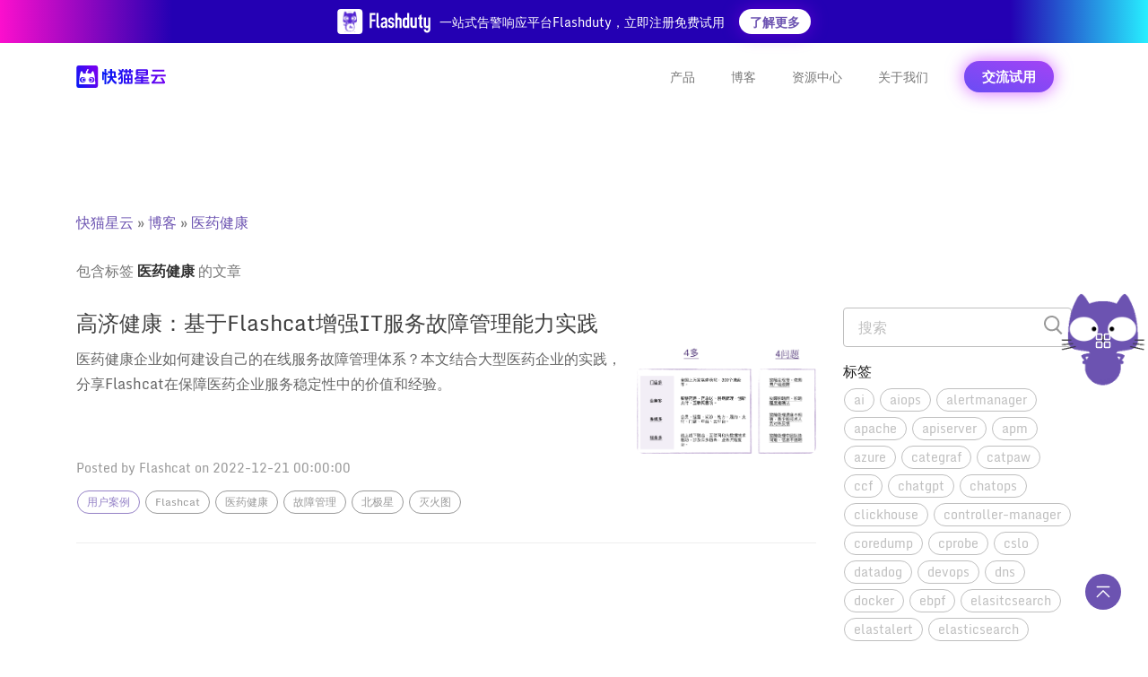

--- FILE ---
content_type: text/html
request_url: https://flashcat.cloud/tags/%E5%8C%BB%E8%8D%AF%E5%81%A5%E5%BA%B7/
body_size: 15825
content:


<!DOCTYPE html>
<html lang="en-US">
<style>
	.onlyContent header,.onlyContent  footer,.onlyContent  .doc-nav,.onlyContent  #flashcat-toolkit-expaned-trigger,.onlyContent .doc-content .title{
		display: none !important;
	}
	.onlyContent .container.docs > .section{
		padding-top: 0px !important
	}
</style>

<head>
	<meta charset="utf-8" />
<meta name="baidu-site-verification" content="codeva-UsL6hoZzpk" />
<title>
  医药健康 - 快猫星云Flashcat
</title>
<link rel="canonical" href="https://flashcat.cloud/tags/%E5%8C%BB%E8%8D%AF%E5%81%A5%E5%BA%B7/" itemprop="url" />



<meta
  name="description"
  content="快猫星云(官网)，支持云原生监控、混合云监控、多云统一监控，解决云原生架构、混合云架构下统一监控难、故障定位慢的问题"
/>

<meta name="author" content="flashcatcloud" />
 <meta name="keywords" content="" /> <meta name="generator" content="Hugo 0.111.3">


<link
  rel="shortcut icon"
  href="https://flashcat.cloud/images/favicon.svg"
  type="image/x-icon"
/>
<link
  rel="icon"
  href="https://flashcat.cloud/images/favicon.svg"
  type="image/x-icon"
/>


<meta
  name="viewport"
  content="width=device-width, initial-scale=1, maximum-scale=5"
/>
<meta
  name="msapplication-TileColor"
  content="#6C53B1"
/>
<meta
  name="theme-color"
  content="#fff"
/>

<!-- Open Graph image and Twitter Card metadata --> <meta
  name="twitter:title"
  content="医药健康"
/>
<meta
  name="twitter:description"
  content="快猫星云(官网)，支持云原生监控、混合云监控、多云统一监控，解决云原生架构、混合云架构下统一监控难、故障定位慢的问题"
/>
 <meta property="og:title" content="医药健康" />
<meta property="og:description" content="快猫星云(官网)，支持云原生监控、混合云监控、多云统一监控，解决云原生架构、混合云架构下统一监控难、故障定位慢的问题" />
<meta property="og:type" content="website" />
<meta property="og:url" content="https://flashcat.cloud/tags/%E5%8C%BB%E8%8D%AF%E5%81%A5%E5%BA%B7/" /><meta property="og:site_name" content="快猫星云Flashcat" />






<script>
  var _hmt = _hmt || [];
  (function () {
    var hm = document.createElement('script');
    hm.src = 'https://hm.baidu.com/hm.js?2718f8b80438a3802c035dc143ecb4fd';
    var s = document.getElementsByTagName('script')[0];
    s.parentNode.insertBefore(hm, s);
  })();
</script>

<script>
  (function (h, o, u, n, d) {
    h = h[d] = h[d] || {
      q: [],
      onReady: function (c) {
        h.q.push(c);
      },
    };
    d = o.createElement(u);
    d.async = 1;
    d.src = n;
    n = o.getElementsByTagName(u)[0];
    n.parentNode.insertBefore(d, n);
  })(
    window,
    document,
    'script',
    'https://static.flashcat.cloud/browser-sdk/v0/flashcat-rum.js',
    'FC_RUM'
  );
  window.FC_RUM.onReady(function () {
    window.FC_RUM.init({
      applicationId: 'Vv445eCSZQxAcYSfMJR4S',
      clientToken: '98493639b3a35563add8ae5bfec4d0cb973',
      service: 'flashcat_cloud',
      env: 'prod',
      version: '1.0.0',
      sessionSampleRate: 100,
      sessionPersistence: 'local-storage',
    });
  });
</script>

	
<meta http-equiv="x-dns-prefetch-control" content="on">
<meta http-equiv="Cache-Control" content="no-siteapp">
<meta http-equiv="Cache-Control" content="no-transform ">
<meta name="applicable-device" content="pc,mobile">
<link rel="preconnect" href="//ajax.googleapis.com">
<link rel="preconnect" href="https://fonts.gstatic.com" crossorigin="anonymous">
<link rel="preconnect" href="https://use.fontawesome.com" crossorigin>
<link rel="preconnect" href="//cdnjs.cloudflare.com">
<link rel="preconnect" href="//www.googletagmanager.com">
<link rel="preconnect" href="//www.google-analytics.com">
<link rel="dns-prefetch" href="https://fonts.gstatic.com">
<link rel="dns-prefetch" href="https://use.fontawesome.com">
<link rel="dns-prefetch" href="//ajax.googleapis.com">
<link rel="dns-prefetch" href="//cdnjs.cloudflare.com">
<link rel="dns-prefetch" href="//www.googletagmanager.com">
<link rel="dns-prefetch" href="//www.google-analytics.com">
<link rel="dns-prefetch" href="//fonts.googleapis.com">
<link rel="dns-prefetch" href="//connect.facebook.net">
<link rel="dns-prefetch" href="//platform.linkedin.com">
<link rel="dns-prefetch" href="//platform.twitter.com">





<link crossorigin="anonymous" media="all" rel="stylesheet" href="https://flashcat.cloud/css/bootstrap.min.css"  >



<link crossorigin="anonymous" media="all" rel="stylesheet" href="https://flashcat.cloud/css/slick.css"  >



<link crossorigin="anonymous" media="all" rel="stylesheet" href="https://flashcat.cloud/css/fontawesome.min.css"  >



<link crossorigin="anonymous" media="all" rel="stylesheet" href="https://flashcat.cloud/css/brands.min.css"  >



<link crossorigin="anonymous" media="all" rel="stylesheet" href="https://flashcat.cloud/css/solid.min.css"  >




<link rel="stylesheet" href="https://flashcat.cloud/css/style.min.d2a1329419c7366bc5ae2786e423a58122b2037f2be4f7d57e0ccdc88b91078233e9a4dae33adf3b4a041d673d58b69cd95a9b05b360401ed76135c540e34bee.css" integrity="sha512-0qEylBnHNmvFrieG5COlgSKyA38r5PfVfgzNyIuRB4Iz6aTa4zrfO0oEHWc9WLac2VqbBbNgQB7XYTXFQONL7g==">



</head>

<body>
	<!-- header_background -->
<div class="flash-cat-header-background">
  
</div>
<!-- /header_background -->
	<!-- navigation -->
<header class="navigation flashcat-navigation">
  
  <div class="header-tips-container">
    <div
         class="header-tips header-tips-light">
      <a href="/product/flashduty/"
         target="_self"
         id="ad-tip-link-btn">
        <div class="container">
          <div class="banner-content">
            <img src="/images/index-product/flashduty-tips.svg"
                 style="margin-right: 10px;"
                 alt="一站式告警响应平台Flashduty，立即注册免费试用" />
            <span>一站式告警响应平台Flashduty，立即注册免费试用</span>
            <span class="banner-btn">
              <span>了解更多</span>
            </span>
          </div>
          
        </div>
      </a>
    </div>
  </div>
  
  <div style="height: 12px;"></div>
  <div class="header-main-container"
       id="menu">
    <div class="container">
      
      <nav class="navbar navbar-expand-lg navbar-light bg-transparent flash-cat-navbar">
        <a class="navbar-brand"
           href="https://flashcat.cloud/">
          
          
          <div class="flash-cat-logo-container flash-cat-logo-light-container">
            <div class="flash-cat-logo-wrap"
                 style="height: 32px"></div>
            <span class="flash-cat-logo-name">Flashcat</span>
          </div>
          
          
        </a>
        <button class="navbar-toggler border-0"
                type="button"
                data-toggle="collapse"
                data-target="#navigation"
                aria-label="menu">
          <i class="fas fa-bars"></i>
        </button>

        <div class="collapse navbar-collapse text-center"
             id="navigation">
          <ul
              class="navbar-nav justify-content-end flash-cat-navbar-nav flash-cat-navbar-nav-light">
            <li class="nav-item pc"
                id="productMenusTarget">
              <a class="nav-link"
                 href="/"
                 title="产品"
                 target='_self'>
                产品
              </a>
            </li>
            <li class="nav-item mobile"
                data-toggle="modal"
                data-target="#productMenusModal">
              <a class="nav-link"
                 href="#"
                 title="产品"
                 target='_self'>
                产品
              </a>
            </li>
            <li class="nav-item">
              <a class="nav-link"
                 href="/blog/"
                 title="博客"
                 target='_self'>博客</a>
            </li>
            <li class="nav-item pc"
                id="resourceMenusTarget">
              <a class="nav-link"
                 href="#"
                 title="资源中心"
                 target='_self'>资源中心</a>
            </li>
            <li class="nav-item mobile"
                data-toggle="modal"
                data-target="#resourceMenusModal">
              <a class="nav-link"
                 href="#"
                 title="资源中心"
                 target='_self'>资源中心</a>
            </li>
            <li class="nav-item">
              <a class="nav-link"
                 href="/about/"
                 title="关于我们"
                 target='_self'>关于我们</a>
            </li>
            <li class="nav-item contact-us">
              <a class="nav-link "
                 data-toggle="modal"
                 data-target="#footerContactResultModal"
                 title="联系销售"
                 target='_self'
                 onclick="document.querySelector('.navbar-collapse').classList.remove('show')">交流试用</a>
            </li>
          </ul>
        </div>
      </nav>
    </div>
    
<div class="modal fade" id="productMenusModal">
  <div class="modal-dialog modal-sm modal-dialog-centered">
    <div class="modal-content mobile">
      <div class="flashcat-menus-children-items">
        <div class="flashcat-menus-children-item">
          <a href="/product/categraf/" title="Categraf" target="_self"
            >Categraf</a
          >
        </div>
        <div class="flashcat-menus-children-item">
          <a href="/product/nightingale/" title="Nightingale" target="_self"
            >Nightingale</a
          >
        </div>

        
        <div class="flashcat-menus-children-item">
          <a
            href="/product/flashcat-enterprise/"
            title="Flashcat企业版"
            target="_self"
            >Flashcat企业版</a
          >
        </div>
        <div class="flashcat-menus-children-item">
          <a href="/product/flashduty/" title="Oncall" target="_self"
            >On-call</a
          >
        </div>
        <div class="flashcat-menus-children-item">
          <a href="/product/flashduty-rum/" title="RUM" target="_self">RUM</a>
        </div>
      </div>
    </div>
  </div>
</div>


<div class="modal fade" id="resourceMenusModal">
  <div class="modal-dialog modal-sm modal-dialog-centered">
    <div class="modal-content mobile">
      <div class="flashcat-menus-children-items">
        <div class="flashcat-menus-children-item">
          <a href="/docs/" title="文档中心" target="_self">文档中心</a>
        </div>
        <div class="flashcat-menus-children-item">
          <a href="/download/" title="下载中心" target="_self">下载中心</a>
        </div>
        <div class="flashcat-menus-children-item">
          <a href="/media/" title="视频中心" target="_self">视频中心</a>
        </div>
        <div class="flashcat-menus-children-item">
          <a
            href="https://developer.flashcat.cloud"
            title="开发者中心"
            target="_blank"
            >开发者中心</a
          >
        </div>
        <div class="flashcat-menus-children-item">
          <a href="/topic/" title="话题中心" target="_self">话题中心</a>
        </div>
      </div>
    </div>
  </div>
</div>


</header>
<!-- /navigation -->
	<main class="flashcat-main-container">
		
<section class="section" style="margin-bottom: 60px">
    <div class="container">
        <nav aria-label="Breadcrumb" class="fc-breadcrumb">
            <ul>
                <li><a href="/">快猫星云</a></li>
                <li><a href="/blog/">博客</a></li>
                <li><a aria-current="page" href="/tags/%E5%8C%BB%E8%8D%AF%E5%81%A5%E5%BA%B7/">医药健康</a></li>
            </ul>
        </nav>
        <div style="margin-bottom: 30px">
            包含标签 <strong style="color: #333">医药健康</strong> 的文章
        </div>
        <div class="row">
            <div class="col-md-9 col-sm-12">
                <div class="posts-container">
                    
                    <div class="post-preview">
    <a href="/blog/case-flashcat-in-medicine-company/">
        <h2 class="post-title">
            高济健康：基于Flashcat增强IT服务故障管理能力实践
        </h2>
        
        <div class="post-content-preview">
            <div>
                
                医药健康企业如何建设自己的在线服务故障管理体系？本文结合大型医药企业的实践，分享Flashcat在保障医药企业服务稳定性中的价值和经验。
                
            </div>
            
            
            
                
                
                    
                    
                    
                    
                    <div class="post-content-preview-thumbnail">
                        <img src="/images/blog/casestudy-medical/1.png" alt="高济健康：基于Flashcat增强IT服务故障管理能力实践" style="width: 100%"/>
                    </div>

                
            
        </div>
    </a>
    <p class="post-meta">
    
        Posted by Flashcat on 2022-12-21 00:00:00
            
        
        <div class="categories">
        
        <span class="categories-item">
            
                <a href="/categories/%E7%94%A8%E6%88%B7%E6%A1%88%E4%BE%8B">用户案例</a>
            
        </span>
        
        
            
            <a class="" href="/tags/flashcat" title="Flashcat">
            Flashcat
            </a>
            
            <a class="" href="/tags/%E5%8C%BB%E8%8D%AF%E5%81%A5%E5%BA%B7" title="医药健康">
            医药健康
            </a>
            
            <a class="" href="/tags/%E6%95%85%E9%9A%9C%E7%AE%A1%E7%90%86" title="故障管理">
            故障管理
            </a>
            
            <a class="" href="/tags/%E5%8C%97%E6%9E%81%E6%98%9F" title="北极星">
            北极星
            </a>
            
            <a class="" href="/tags/%E7%81%AD%E7%81%AB%E5%9B%BE" title="灭火图">
            灭火图
            </a>
            
        
        </div>
    
    </p>
</div>
                    
                </div>
            </div>
            
<div class="col-md-3 col-sm-12">
  <div class="flashcat-search-container">
  <form action="https://flashcat.cloud/search">
    <input class="flashcat-search-input" id="search-query" name="s" type="text" placeholder="搜索" />
    <button type="submit" class="flashcat-search-icon">
      <svg t="1667802090117" class="icon" viewBox="0 0 1024 1024" version="1.1" xmlns="http://www.w3.org/2000/svg" p-id="2547" width="32" height="32" fill="#999"><path d="M469.333 192c153.174 0 277.334 124.16 277.334 277.333 0 68.054-24.534 130.411-65.216 178.688L846.336 818.24l-48.341 49.877L630.4 695.125a276.053 276.053 0 0 1-161.067 51.542C316.16 746.667 192 622.507 192 469.333S316.16 192 469.333 192z m0 64C351.51 256 256 351.51 256 469.333s95.51 213.334 213.333 213.334 213.334-95.51 213.334-213.334S587.157 256 469.333 256z" p-id="2548"></path></svg>
    </button>
  </form>
</div>
  
  <div class="tags-container">
    
    
    <h5>标签</h5>
    <div class="tags">
        
            
            
            
            <a href="/tags/ai/" title="ai">ai</a>
            
        
            
            
            
            <a href="/tags/aiops/" title="aiops">aiops</a>
            
        
            
            
            
            <a href="/tags/alertmanager/" title="alertmanager">alertmanager</a>
            
        
            
            
            
            <a href="/tags/apache/" title="apache">apache</a>
            
        
            
            
            
            <a href="/tags/apiserver/" title="apiserver">apiserver</a>
            
        
            
            
            
            <a href="/tags/apm/" title="apm">apm</a>
            
        
            
            
            
            <a href="/tags/azure/" title="azure">azure</a>
            
        
            
            
            
            <a href="/tags/categraf/" title="categraf">categraf</a>
            
        
            
            
            
            <a href="/tags/catpaw/" title="catpaw">catpaw</a>
            
        
            
            
            
            <a href="/tags/ccf/" title="ccf">ccf</a>
            
        
            
            
            
            <a href="/tags/chatgpt/" title="chatgpt">chatgpt</a>
            
        
            
            
            
            <a href="/tags/chatops/" title="chatops">chatops</a>
            
        
            
            
            
            <a href="/tags/clickhouse/" title="clickhouse">clickhouse</a>
            
        
            
            
            
            <a href="/tags/controller-manager/" title="controller-manager">controller-manager</a>
            
        
            
            
            
            <a href="/tags/coredump/" title="coredump">coredump</a>
            
        
            
            
            
            <a href="/tags/cprobe/" title="cprobe">cprobe</a>
            
        
            
            
            
            <a href="/tags/cslo/" title="cslo">cslo</a>
            
        
            
            
            
            <a href="/tags/datadog/" title="datadog">datadog</a>
            
        
            
            
            
            <a href="/tags/devops/" title="devops">devops</a>
            
        
            
            
            
            <a href="/tags/dns/" title="dns">dns</a>
            
        
            
            
            
            <a href="/tags/docker/" title="docker">docker</a>
            
        
            
            
            
            <a href="/tags/ebpf/" title="ebpf">ebpf</a>
            
        
            
            
            
            <a href="/tags/elasitcsearch/" title="elasitcsearch">elasitcsearch</a>
            
        
            
            
            
            <a href="/tags/elastalert/" title="elastalert">elastalert</a>
            
        
            
            
            
            <a href="/tags/elasticsearch/" title="elasticsearch">elasticsearch</a>
            
        
            
            
            
            <a href="/tags/etcd/" title="etcd">etcd</a>
            
        
            
            
            
            <a href="/tags/etl/" title="etl">etl</a>
            
        
            
            
            
            <a href="/tags/faq/" title="faq">faq</a>
            
        
            
            
            
            <a href="/tags/featureflag/" title="featureflag">featureflag</a>
            
        
            
            
            
            <a href="/tags/filelog/" title="filelog">filelog</a>
            
        
            
            
            
            <a href="/tags/flashcat/" title="flashcat">flashcat</a>
            
        
            
            
            
            <a href="/tags/flashcat%E4%BA%A7%E5%93%81/" title="flashcat产品">flashcat产品</a>
            
        
            
            
            
            <a href="/tags/flashduty/" title="flashduty">flashduty</a>
            
        
            
            
            
            <a href="/tags/flashduty-changelog/" title="flashduty-changelog">flashduty-changelog</a>
            
        
            
            
            
            <a href="/tags/fluentbit/" title="fluentbit">fluentbit</a>
            
        
            
            
            
            <a href="/tags/fluentd/" title="fluentd">fluentd</a>
            
        
            
            
            
            <a href="/tags/gdpr/" title="gdpr">gdpr</a>
            
        
            
            
            
            <a href="/tags/gitops/" title="gitops">gitops</a>
            
        
            
            
            
            <a href="/tags/golang/" title="golang">golang</a>
            
        
            
            
            
            <a href="/tags/google/" title="google">google</a>
            
        
            
            
            
            <a href="/tags/gpu/" title="gpu">gpu</a>
            
        
            
            
            
            <a href="/tags/grafana/" title="grafana">grafana</a>
            
        
            
            
            
            <a href="/tags/grok_exporter/" title="grok_exporter">grok_exporter</a>
            
        
            
            
            
            <a href="/tags/hadoop/" title="hadoop">hadoop</a>
            
        
            
            
            
            <a href="/tags/hana/" title="hana">hana</a>
            
        
            
            
            
            <a href="/tags/haproxy/" title="haproxy">haproxy</a>
            
        
            
            
            
            <a href="/tags/hdfs/" title="hdfs">hdfs</a>
            
        
            
            
            
            <a href="/tags/helm/" title="helm">helm</a>
            
        
            
            
            
            <a href="/tags/httpstat/" title="httpstat">httpstat</a>
            
        
            
            
            
            <a href="/tags/huatuo/" title="huatuo">huatuo</a>
            
        
            
            
            
            <a href="/tags/iac/" title="iac">iac</a>
            
        
            
            
            
            <a href="/tags/ibex/" title="ibex">ibex</a>
            
        
            
            
            
            <a href="/tags/ilo/" title="ilo">ilo</a>
            
        
            
            
            
            <a href="/tags/im%E5%8D%8F%E5%90%8C/" title="im协同">im协同</a>
            
        
            
            
            
            <a href="/tags/incident/" title="incident">incident</a>
            
        
            
            
            
            <a href="/tags/it%E7%9B%91%E6%8E%A7/" title="it监控">it监控</a>
            
        
            
            
            
            <a href="/tags/jaeger/" title="jaeger">jaeger</a>
            
        
            
            
            
            <a href="/tags/jenkins/" title="jenkins">jenkins</a>
            
        
            
            
            
            <a href="/tags/jmx/" title="jmx">jmx</a>
            
        
            
            
            
            <a href="/tags/jmx-exporter/" title="jmx-exporter">jmx-exporter</a>
            
        
            
            
            
            <a href="/tags/jolokia/" title="jolokia">jolokia</a>
            
        
            
            
            
            <a href="/tags/jvm/" title="jvm">jvm</a>
            
        
            
            
            
            <a href="/tags/k8s/" title="k8s">k8s</a>
            
        
            
            
            
            <a href="/tags/kafka/" title="kafka">kafka</a>
            
        
            
            
            
            <a href="/tags/kibana/" title="kibana">kibana</a>
            
        
            
            
            
            <a href="/tags/kube-proxy/" title="kube-proxy">kube-proxy</a>
            
        
            
            
            
            <a href="/tags/kube-state-metrics/" title="kube-state-metrics">kube-state-metrics</a>
            
        
            
            
            
            <a href="/tags/kubelet/" title="kubelet">kubelet</a>
            
        
            
            
            
            <a href="/tags/kubernetes/" title="kubernetes">kubernetes</a>
            
        
            
            
            
            <a href="/tags/linkedin/" title="linkedin">linkedin</a>
            
        
            
            
            
            <a href="/tags/linux/" title="linux">linux</a>
            
        
            
            
            
            <a href="/tags/linux%E7%9B%91%E6%8E%A7/" title="linux监控">linux监控</a>
            
        
            
            
            
            <a href="/tags/llm/" title="llm">llm</a>
            
        
            
            
            
            <a href="/tags/log/" title="log">log</a>
            
        
            
            
            
            <a href="/tags/log-monitor/" title="log-monitor">log-monitor</a>
            
        
            
            
            
            <a href="/tags/logging/" title="logging">logging</a>
            
        
            
            
            
            <a href="/tags/logs/" title="logs">logs</a>
            
        
            
            
            
            <a href="/tags/loki/" title="loki">loki</a>
            
        
            
            
            
            <a href="/tags/metrics/" title="metrics">metrics</a>
            
        
            
            
            
            <a href="/tags/metricshub/" title="metricshub">metricshub</a>
            
        
            
            
            
            <a href="/tags/metricsql/" title="metricsql">metricsql</a>
            
        
            
            
            
            <a href="/tags/mimir/" title="mimir">mimir</a>
            
        
            
            
            
            <a href="/tags/mimirtool/" title="mimirtool">mimirtool</a>
            
        
            
            
            
            <a href="/tags/mongodb/" title="mongodb">mongodb</a>
            
        
            
            
            
            <a href="/tags/mongodb%E7%9B%91%E6%8E%A7/" title="mongodb监控">mongodb监控</a>
            
        
            
            
            
            <a href="/tags/monitoring/" title="monitoring">monitoring</a>
            
        
            
            
            
            <a href="/tags/mtail/" title="mtail">mtail</a>
            
        
            
            
            
            <a href="/tags/mysql/" title="mysql">mysql</a>
            
        
            
            
            
            <a href="/tags/mysql%E8%B0%83%E4%BC%98/" title="mysql调优">mysql调优</a>
            
        
            
            
            
            <a href="/tags/mysql%E7%9B%91%E6%8E%A7/" title="mysql监控">mysql监控</a>
            
        
            
            
            
            <a href="/tags/netflix/" title="netflix">netflix</a>
            
        
            
            
            
            <a href="/tags/nightingale/" title="nightingale">nightingale</a>
            
        
            
            
            
            <a href="/tags/node-exporter/" title="node-exporter">node-exporter</a>
            
        
            
            
            
            <a href="/tags/nsenter/" title="nsenter">nsenter</a>
            
        
            
            
            
            <a href="/tags/observability/" title="observability">observability</a>
            
        
            
            
            
            <a href="/tags/on-call/" title="on-call">on-call</a>
            
        
            
            
            
            <a href="/tags/oncall/" title="oncall">oncall</a>
            
        
            
            
            
            <a href="/tags/open-falcon/" title="open-falcon">open-falcon</a>
            
        
            
            
            
            <a href="/tags/open-telemetry/" title="open-telemetry">open-telemetry</a>
            
        
            
            
            
            <a href="/tags/openmetrics/" title="openmetrics">openmetrics</a>
            
        
            
            
            
            <a href="/tags/opensearch/" title="opensearch">opensearch</a>
            
        
            
            
            
            <a href="/tags/opentelementry/" title="opentelementry">opentelementry</a>
            
        
            
            
            
            <a href="/tags/opentelemetry/" title="opentelemetry">opentelemetry</a>
            
        
            
            
            
            <a href="/tags/oracle%E7%9B%91%E6%8E%A7/" title="oracle监控">oracle监控</a>
            
        
            
            
            
            <a href="/tags/otel/" title="otel">otel</a>
            
        
            
            
            
            <a href="/tags/pagerduty/" title="pagerduty">pagerduty</a>
            
        
            
            
            
            <a href="/tags/pingmesh/" title="pingmesh">pingmesh</a>
            
        
            
            
            
            <a href="/tags/postgresql/" title="postgresql">postgresql</a>
            
        
            
            
            
            <a href="/tags/procstat/" title="procstat">procstat</a>
            
        
            
            
            
            <a href="/tags/product-feature/" title="product-feature">product-feature</a>
            
        
            
            
            
            <a href="/tags/prometheus/" title="prometheus">prometheus</a>
            
        
            
            
            
            <a href="/tags/prometheus%E5%91%8A%E8%AD%A6/" title="prometheus告警">prometheus告警</a>
            
        
            
            
            
            <a href="/tags/promql/" title="promql">promql</a>
            
        
            
            
            
            <a href="/tags/promxy/" title="promxy">promxy</a>
            
        
            
            
            
            <a href="/tags/rancher/" title="rancher">rancher</a>
            
        
            
            
            
            <a href="/tags/redis/" title="redis">redis</a>
            
        
            
            
            
            <a href="/tags/rum/" title="rum">rum</a>
            
        
            
            
            
            <a href="/tags/salt/" title="salt">salt</a>
            
        
            
            
            
            <a href="/tags/scheduler/" title="scheduler">scheduler</a>
            
        
            
            
            
            <a href="/tags/siglens/" title="siglens">siglens</a>
            
        
            
            
            
            <a href="/tags/signoz/" title="signoz">signoz</a>
            
        
            
            
            
            <a href="/tags/skywalking/" title="skywalking">skywalking</a>
            
        
            
            
            
            <a href="/tags/sla/" title="sla">sla</a>
            
        
            
            
            
            <a href="/tags/sli/" title="sli">sli</a>
            
        
            
            
            
            <a href="/tags/slo/" title="slo">slo</a>
            
        
            
            
            
            <a href="/tags/snmp/" title="snmp">snmp</a>
            
        
            
            
            
            <a href="/tags/snmp-exporter/" title="snmp-exporter">snmp-exporter</a>
            
        
            
            
            
            <a href="/tags/spanconnector/" title="spanconnector">spanconnector</a>
            
        
            
            
            
            <a href="/tags/sre/" title="sre">sre</a>
            
        
            
            
            
            <a href="/tags/syslog/" title="syslog">syslog</a>
            
        
            
            
            
            <a href="/tags/telegraf/" title="telegraf">telegraf</a>
            
        
            
            
            
            <a href="/tags/tidb/" title="tidb">tidb</a>
            
        
            
            
            
            <a href="/tags/traces/" title="traces">traces</a>
            
        
            
            
            
            <a href="/tags/tracing/" title="tracing">tracing</a>
            
        
            
            
            
            <a href="/tags/troubleshooting/" title="troubleshooting">troubleshooting</a>
            
        
            
            
            
            <a href="/tags/uber/" title="uber">uber</a>
            
        
            
            
            
            <a href="/tags/ulimit/" title="ulimit">ulimit</a>
            
        
            
            
            
            <a href="/tags/vector/" title="vector">vector</a>
            
        
            
            
            
            <a href="/tags/victorialogs/" title="victorialogs">victorialogs</a>
            
        
            
            
            
            <a href="/tags/victoriametrics/" title="victoriametrics">victoriametrics</a>
            
        
            
            
            
            <a href="/tags/zabbix/" title="zabbix">zabbix</a>
            
        
            
            
            
            <a href="/tags/%E5%8C%97%E6%9E%81%E6%98%9F/" title="北极星">北极星</a>
            
        
            
            
            
            <a href="/tags/%E4%B8%8D%E5%8F%AF%E5%8F%98%E5%9F%BA%E7%A1%80%E8%AE%BE%E6%96%BD/" title="不可变基础设施">不可变基础设施</a>
            
        
            
            
            
            <a href="/tags/%E5%87%BA%E6%B5%B7/" title="出海">出海</a>
            
        
            
            
            
            <a href="/tags/%E5%87%BA%E6%B5%B7%E4%B8%9A%E5%8A%A1/" title="出海业务">出海业务</a>
            
        
            
            
            
            <a href="/tags/%E5%88%9B%E4%B8%9A/" title="创业">创业</a>
            
        
            
            
            
            <a href="/tags/%E9%94%99%E8%AF%AF%E9%A2%84%E7%AE%97/" title="错误预算">错误预算</a>
            
        
            
            
            
            <a href="/tags/%E9%94%99%E8%AF%AF%E9%A2%84%E7%AE%97%E6%9C%BA%E5%88%B6/" title="错误预算机制">错误预算机制</a>
            
        
            
            
            
            <a href="/tags/%E5%A4%A7%E5%8E%82%E5%AE%9E%E8%B7%B5/" title="大厂实践">大厂实践</a>
            
        
            
            
            
            <a href="/tags/%E5%A4%A7%E6%A8%A1%E5%9E%8B/" title="大模型">大模型</a>
            
        
            
            
            
            <a href="/tags/%E5%A4%A7%E6%A8%A1%E5%9E%8B%E6%99%BA%E8%83%BDoncall/" title="大模型智能oncall">大模型智能oncall</a>
            
        
            
            
            
            <a href="/tags/%E6%BB%B4%E6%BB%B4%E5%A4%9C%E8%8E%BA/" title="滴滴夜莺">滴滴夜莺</a>
            
        
            
            
            
            <a href="/tags/%E9%92%89%E9%92%89/" title="钉钉">钉钉</a>
            
        
            
            
            
            <a href="/tags/%E9%92%89%E9%92%89%E9%80%9A%E7%9F%A5/" title="钉钉通知">钉钉通知</a>
            
        
            
            
            
            <a href="/tags/%E9%A3%9E%E4%B9%A6/" title="飞书">飞书</a>
            
        
            
            
            
            <a href="/tags/%E9%A3%9E%E4%B9%A6%E9%80%9A%E7%9F%A5/" title="飞书通知">飞书通知</a>
            
        
            
            
            
            <a href="/tags/%E6%9C%8D%E5%8A%A1%E7%A8%B3%E5%AE%9A%E6%80%A7/" title="服务稳定性">服务稳定性</a>
            
        
            
            
            
            <a href="/tags/%E5%91%8A%E8%AD%A6/" title="告警">告警</a>
            
        
            
            
            
            <a href="/tags/%E5%91%8A%E8%AD%A6oncall/" title="告警oncall">告警oncall</a>
            
        
            
            
            
            <a href="/tags/%E5%91%8A%E8%AD%A6%E4%B8%B0%E5%AF%8C/" title="告警丰富">告警丰富</a>
            
        
            
            
            
            <a href="/tags/%E5%91%8A%E8%AD%A6%E9%A3%8E%E6%9A%B4/" title="告警风暴">告警风暴</a>
            
        
            
            
            
            <a href="/tags/%E5%91%8A%E8%AD%A6%E8%A7%84%E5%88%99/" title="告警规则">告警规则</a>
            
        
            
            
            
            <a href="/tags/%E5%91%8A%E8%AD%A6%E9%99%8D%E5%99%AA/" title="告警降噪">告警降噪</a>
            
        
            
            
            
            <a href="/tags/%E5%91%8A%E8%AD%A6%E8%81%9A%E5%90%88/" title="告警聚合">告警聚合</a>
            
        
            
            
            
            <a href="/tags/%E5%91%8A%E8%AD%A6%E6%8E%92%E7%8F%AD/" title="告警排班">告警排班</a>
            
        
            
            
            
            <a href="/tags/%E5%91%8A%E8%AD%A6%E8%AE%A4%E9%A2%86/" title="告警认领">告警认领</a>
            
        
            
            
            
            <a href="/tags/%E5%91%8A%E8%AD%A6%E5%8D%87%E7%BA%A7/" title="告警升级">告警升级</a>
            
        
            
            
            
            <a href="/tags/%E5%91%8A%E8%AD%A6%E4%BA%8B%E4%BB%B6/" title="告警事件">告警事件</a>
            
        
            
            
            
            <a href="/tags/%E5%91%8A%E8%AD%A6%E6%94%B6%E6%95%9B/" title="告警收敛">告警收敛</a>
            
        
            
            
            
            <a href="/tags/%E5%91%8A%E8%AD%A6%E6%95%B0%E6%8D%AE%E5%AD%A4%E5%B2%9B/" title="告警数据孤岛">告警数据孤岛</a>
            
        
            
            
            
            <a href="/tags/%E5%91%8A%E8%AD%A6%E9%80%9A%E7%9F%A5/" title="告警通知">告警通知</a>
            
        
            
            
            
            <a href="/tags/%E5%91%8A%E8%AD%A6%E5%93%8D%E5%BA%94/" title="告警响应">告警响应</a>
            
        
            
            
            
            <a href="/tags/%E5%91%8A%E8%AD%A6%E5%8D%8F%E5%90%8C/" title="告警协同">告警协同</a>
            
        
            
            
            
            <a href="/tags/%E5%91%8A%E8%AD%A6%E6%8A%91%E5%88%B6/" title="告警抑制">告警抑制</a>
            
        
            
            
            
            <a href="/tags/%E5%91%8A%E8%AD%A6%E5%BC%95%E6%93%8E/" title="告警引擎">告警引擎</a>
            
        
            
            
            
            <a href="/tags/%E5%91%8A%E8%AD%A6%E5%80%BC%E7%8F%AD/" title="告警值班">告警值班</a>
            
        
            
            
            
            <a href="/tags/%E5%91%8A%E8%AD%A6%E6%8C%87%E6%B4%BE/" title="告警指派">告警指派</a>
            
        
            
            
            
            <a href="/tags/%E5%91%8A%E8%AD%A6%E8%87%AA%E6%84%88/" title="告警自愈">告警自愈</a>
            
        
            
            
            
            <a href="/tags/%E6%A0%B9%E5%9B%A0%E5%AE%9A%E4%BD%8D/" title="根因定位">根因定位</a>
            
        
            
            
            
            <a href="/tags/%E6%95%85%E9%9A%9C/" title="故障">故障</a>
            
        
            
            
            
            <a href="/tags/%E6%95%85%E9%9A%9C%E5%A4%8D%E7%9B%98/" title="故障复盘">故障复盘</a>
            
        
            
            
            
            <a href="/tags/%E6%95%85%E9%9A%9C%E7%AE%A1%E7%90%86/" title="故障管理">故障管理</a>
            
        
            
            
            
            <a href="/tags/%E8%AE%A1%E7%AE%97%E6%9C%BA%E5%AD%A6%E4%BC%9A/" title="计算机学会">计算机学会</a>
            
        
            
            
            
            <a href="/tags/%E6%9E%B6%E6%9E%84%E5%B8%88/" title="架构师">架构师</a>
            
        
            
            
            
            <a href="/tags/%E7%9B%91%E6%8E%A7/" title="监控">监控</a>
            
        
            
            
            
            <a href="/tags/%E7%9B%91%E6%8E%A7agent/" title="监控agent">监控agent</a>
            
        
            
            
            
            <a href="/tags/%E7%9B%91%E6%8E%A7%E6%96%B9%E6%B3%95%E8%AE%BA/" title="监控方法论">监控方法论</a>
            
        
            
            
            
            <a href="/tags/%E7%9B%91%E6%8E%A7%E5%91%8A%E8%AD%A6/" title="监控告警">监控告警</a>
            
        
            
            
            
            <a href="/tags/%E7%9B%91%E6%8E%A7%E5%B7%A5%E5%85%B7/" title="监控工具">监控工具</a>
            
        
            
            
            
            <a href="/tags/%E7%9B%91%E6%8E%A7%E8%AE%BE%E8%AE%A1%E6%80%9D%E8%80%83/" title="监控设计思考">监控设计思考</a>
            
        
            
            
            
            <a href="/tags/%E7%9B%91%E6%8E%A7%E7%B3%BB%E7%BB%9F/" title="监控系统">监控系统</a>
            
        
            
            
            
            <a href="/tags/%E7%9B%91%E6%8E%A7%E7%B3%BB%E7%BB%9F%E5%90%88%E8%A7%84/" title="监控系统合规">监控系统合规</a>
            
        
            
            
            
            <a href="/tags/%E8%BF%9B%E7%A8%8B%E7%9B%91%E6%8E%A7/" title="进程监控">进程监控</a>
            
        
            
            
            
            <a href="/tags/%E5%BC%80%E6%BA%90/" title="开源">开源</a>
            
        
            
            
            
            <a href="/tags/%E5%BC%80%E6%BA%90%E7%9B%91%E6%8E%A7/" title="开源监控">开源监控</a>
            
        
            
            
            
            <a href="/tags/%E5%BC%80%E6%BA%90%E5%95%86%E4%B8%9A%E5%8C%96/" title="开源商业化">开源商业化</a>
            
        
            
            
            
            <a href="/tags/%E5%BC%80%E6%BA%90%E5%A4%9C%E8%8E%BA/" title="开源夜莺">开源夜莺</a>
            
        
            
            
            
            <a href="/tags/%E5%8F%AF%E8%A7%82%E6%B5%8B%E5%B9%B3%E5%8F%B0/" title="可观测平台">可观测平台</a>
            
        
            
            
            
            <a href="/tags/%E5%8F%AF%E8%A7%82%E6%B5%8B%E6%80%A7/" title="可观测性">可观测性</a>
            
        
            
            
            
            <a href="/tags/%E5%8F%AF%E8%A7%82%E6%B5%8B%E6%80%A7%E8%AE%BA%E5%9D%9B/" title="可观测性论坛">可观测性论坛</a>
            
        
            
            
            
            <a href="/tags/%E5%8F%AF%E8%A7%82%E6%B5%8B%E6%80%A7%E4%BD%93%E7%B3%BB%E5%BB%BA%E8%AE%BE/" title="可观测性体系建设">可观测性体系建设</a>
            
        
            
            
            
            <a href="/tags/%E5%AE%A2%E6%88%B7%E6%A1%88%E4%BE%8B/" title="客户案例">客户案例</a>
            
        
            
            
            
            <a href="/tags/%E5%BF%AB%E7%8C%AB/" title="快猫">快猫</a>
            
        
            
            
            
            <a href="/tags/%E5%BF%AB%E7%8C%AB%E6%98%9F%E4%BA%91/" title="快猫星云">快猫星云</a>
            
        
            
            
            
            <a href="/tags/%E8%BF%9E%E9%94%81%E9%97%A8%E5%BA%97/" title="连锁门店">连锁门店</a>
            
        
            
            
            
            <a href="/tags/%E9%93%BE%E8%B7%AF%E8%BF%BD%E8%B8%AA/" title="链路追踪">链路追踪</a>
            
        
            
            
            
            <a href="/tags/%E5%9F%8B%E7%82%B9%E7%9B%91%E6%8E%A7/" title="埋点监控">埋点监控</a>
            
        
            
            
            
            <a href="/tags/%E9%9D%A2%E8%AF%95%E9%A2%98/" title="面试题">面试题</a>
            
        
            
            
            
            <a href="/tags/%E7%81%AD%E7%81%AB%E5%9B%BE/" title="灭火图">灭火图</a>
            
        
            
            
            
            <a href="/tags/%E6%99%AE%E7%BD%97%E7%B1%B3%E4%BF%AE%E6%96%AF/" title="普罗米修斯">普罗米修斯</a>
            
        
            
            
            
            <a href="/tags/%E4%BC%81%E5%BE%AE%E9%80%9A%E7%9F%A5/" title="企微通知">企微通知</a>
            
        
            
            
            
            <a href="/tags/%E4%BC%81%E4%B8%9A%E5%BE%AE%E4%BF%A1/" title="企业微信">企业微信</a>
            
        
            
            
            
            <a href="/tags/%E4%BA%BA%E5%B7%A5%E6%99%BA%E8%83%BD/" title="人工智能">人工智能</a>
            
        
            
            
            
            <a href="/tags/%E6%97%A5%E5%BF%97/" title="日志">日志</a>
            
        
            
            
            
            <a href="/tags/%E6%97%A5%E5%BF%97%E9%87%87%E9%9B%86/" title="日志采集">日志采集</a>
            
        
            
            
            
            <a href="/tags/%E6%97%A5%E5%BF%97%E5%AD%98%E5%82%A8/" title="日志存储">日志存储</a>
            
        
            
            
            
            <a href="/tags/%E6%97%A5%E5%BF%97%E5%88%86%E6%9E%90/" title="日志分析">日志分析</a>
            
        
            
            
            
            <a href="/tags/%E6%97%A5%E5%BF%97%E5%91%8A%E8%AD%A6/" title="日志告警">日志告警</a>
            
        
            
            
            
            <a href="/tags/%E6%97%A5%E5%BF%97%E7%9B%91%E6%8E%A7/" title="日志监控">日志监控</a>
            
        
            
            
            
            <a href="/tags/%E5%AE%B9%E5%99%A8/" title="容器">容器</a>
            
        
            
            
            
            <a href="/tags/%E7%86%94%E6%96%AD/" title="熔断">熔断</a>
            
        
            
            
            
            <a href="/tags/%E6%97%B6%E5%BA%8F%E5%BA%93/" title="时序库">时序库</a>
            
        
            
            
            
            <a href="/tags/%E6%97%B6%E5%BA%8F%E6%95%B0%E6%8D%AE%E5%BA%93/" title="时序数据库">时序数据库</a>
            
        
            
            
            
            <a href="/tags/%E4%BA%8B%E4%BB%B6%E7%9B%91%E6%8E%A7/" title="事件监控">事件监控</a>
            
        
            
            
            
            <a href="/tags/%E6%89%8B%E6%8A%8A%E6%89%8B%E6%9E%84%E5%BB%BA%E7%94%9F%E4%BA%A7%E7%BA%A7%E7%9B%91%E6%8E%A7%E7%B3%BB%E7%BB%9F/" title="手把手构建生产级监控系统">手把手构建生产级监控系统</a>
            
        
            
            
            
            <a href="/tags/%E4%BB%96%E5%B1%B1%E4%B9%8B%E7%9F%B3/" title="他山之石">他山之石</a>
            
        
            
            
            
            <a href="/tags/%E6%8F%90%E9%97%AE%E7%9A%84%E6%99%BA%E6%85%A7/" title="提问的智慧">提问的智慧</a>
            
        
            
            
            
            <a href="/tags/%E9%80%9A%E7%9F%A5%E8%A7%84%E5%88%99/" title="通知规则">通知规则</a>
            
        
            
            
            
            <a href="/tags/%E7%BB%9F%E4%B8%80%E7%9B%91%E6%8E%A7/" title="统一监控">统一监控</a>
            
        
            
            
            
            <a href="/tags/%E7%BD%91%E7%BB%9C%E5%8F%AF%E8%A7%82%E6%B5%8B%E6%80%A7/" title="网络可观测性">网络可观测性</a>
            
        
            
            
            
            <a href="/tags/%E7%BD%91%E7%BB%9C%E6%8E%92%E9%9A%9C/" title="网络排障">网络排障</a>
            
        
            
            
            
            <a href="/tags/%E5%B0%BE%E9%87%87%E6%A0%B7/" title="尾采样">尾采样</a>
            
        
            
            
            
            <a href="/tags/%E7%A8%B3%E5%AE%9A%E6%80%A7%E4%BF%9D%E9%9A%9C/" title="稳定性保障">稳定性保障</a>
            
        
            
            
            
            <a href="/tags/%E7%A8%B3%E5%AE%9A%E6%80%A7%E6%96%B9%E6%B3%95%E8%AE%BA/" title="稳定性方法论">稳定性方法论</a>
            
        
            
            
            
            <a href="/tags/%E7%A8%B3%E5%AE%9A%E6%80%A7%E4%BD%93%E7%B3%BB/" title="稳定性体系">稳定性体系</a>
            
        
            
            
            
            <a href="/tags/%E7%A8%B3%E5%AE%9A%E6%80%A7%E4%BD%93%E7%B3%BB%E5%BB%BA%E8%AE%BE/" title="稳定性体系建设">稳定性体系建设</a>
            
        
            
            
            
            <a href="/tags/%E7%B3%BB%E7%BB%9F%E6%9E%B6%E6%9E%84%E8%AE%BE%E8%AE%A1/" title="系统架构设计">系统架构设计</a>
            
        
            
            
            
            <a href="/tags/%E4%BF%A1%E5%88%9B/" title="信创">信创</a>
            
        
            
            
            
            <a href="/tags/%E4%B8%9A%E5%8A%A1%E7%9B%91%E6%8E%A7/" title="业务监控">业务监控</a>
            
        
            
            
            
            <a href="/tags/%E5%A4%9C%E8%8E%BA/" title="夜莺">夜莺</a>
            
        
            
            
            
            <a href="/tags/%E5%A4%9C%E8%8E%BAv8/" title="夜莺v8">夜莺v8</a>
            
        
            
            
            
            <a href="/tags/%E5%A4%9C%E8%8E%BA%E7%9F%AD%E4%BF%A1%E5%91%8A%E8%AD%A6/" title="夜莺短信告警">夜莺短信告警</a>
            
        
            
            
            
            <a href="/tags/%E5%A4%9C%E8%8E%BA%E9%BB%84%E5%9F%94%E8%90%A5/" title="夜莺黄埔营">夜莺黄埔营</a>
            
        
            
            
            
            <a href="/tags/%E5%A4%9C%E8%8E%BA%E7%9B%91%E6%8E%A7/" title="夜莺监控">夜莺监控</a>
            
        
            
            
            
            <a href="/tags/%E5%A4%9C%E8%8E%BA%E5%BC%80%E5%8F%91%E8%80%85%E5%88%9B%E6%96%B0%E8%AE%BA%E5%9D%9B/" title="夜莺开发者创新论坛">夜莺开发者创新论坛</a>
            
        
            
            
            
            <a href="/tags/%E5%A4%9C%E8%8E%BA%E5%BC%80%E6%BA%90%E9%A1%B9%E7%9B%AE/" title="夜莺开源项目">夜莺开源项目</a>
            
        
            
            
            
            <a href="/tags/%E5%A4%9C%E8%8E%BA%E4%B8%9A%E5%8A%A1%E7%BB%84/" title="夜莺业务组">夜莺业务组</a>
            
        
            
            
            
            <a href="/tags/%E5%A4%9C%E8%8E%BA%E7%94%A8%E6%88%B7%E6%A1%88%E4%BE%8B/" title="夜莺用户案例">夜莺用户案例</a>
            
        
            
            
            
            <a href="/tags/%E5%8C%BB%E8%8D%AF%E5%81%A5%E5%BA%B7/" title="医药健康">医药健康</a>
            
        
            
            
            
            <a href="/tags/%E4%BB%AA%E8%A1%A8%E7%9B%98/" title="仪表盘">仪表盘</a>
            
        
            
            
            
            <a href="/tags/%E7%94%A8%E6%88%B7%E6%A1%88%E4%BE%8B/" title="用户案例">用户案例</a>
            
        
            
            
            
            <a href="/tags/%E4%BA%91%E5%8E%82%E5%95%86/" title="云厂商">云厂商</a>
            
        
            
            
            
            <a href="/tags/%E4%BA%91%E5%8E%9F%E7%94%9F%E7%9B%91%E6%8E%A7/" title="云原生监控">云原生监控</a>
            
        
            
            
            
            <a href="/tags/%E4%BA%91%E5%8E%9F%E7%94%9F%E7%BB%84%E7%BB%87/" title="云原生组织">云原生组织</a>
            
        
            
            
            
            <a href="/tags/%E8%BF%90%E7%BB%B4/" title="运维">运维</a>
            
        
            
            
            
            <a href="/tags/%E8%BF%90%E7%BB%B4%E7%99%BE%E5%AE%B6%E8%AE%B2%E5%9D%9B/" title="运维百家讲坛">运维百家讲坛</a>
            
        
            
            
            
            <a href="/tags/%E8%BF%90%E7%BB%B4%E5%91%8A%E8%AD%A6/" title="运维告警">运维告警</a>
            
        
            
            
            
            <a href="/tags/%E8%BF%90%E7%BB%B4%E7%9B%91%E6%8E%A7/" title="运维监控">运维监控</a>
            
        
            
            
            
            <a href="/tags/%E8%BF%90%E7%BB%B4%E7%9B%91%E6%8E%A7%E7%B3%BB%E7%BB%9F/" title="运维监控系统">运维监控系统</a>
            
        
            
            
            
            <a href="/tags/%E8%BF%90%E7%BB%B4%E7%9B%91%E6%8E%A7%E7%B3%BB%E7%BB%9F%E5%AE%9E%E6%88%98%E7%AC%94%E8%AE%B0/" title="运维监控系统实战笔记">运维监控系统实战笔记</a>
            
        
            
            
            
            <a href="/tags/%E6%99%BA%E8%83%BDoncall/" title="智能oncall">智能oncall</a>
            
        
            
            
            
            <a href="/tags/%E6%99%BA%E8%83%BD%E5%91%8A%E8%AD%A6/" title="智能告警">智能告警</a>
            
        
            
            
            
            <a href="/tags/%E8%87%AA%E7%9B%91%E6%8E%A7/" title="自监控">自监控</a>
            
        
            
            
            
            <a href="/tags/%E6%9C%80%E4%BD%B3%E5%AE%9E%E8%B7%B5/" title="最佳实践">最佳实践</a>
            
        
    </div>
    
</div>
</div>
        </div>
    </div>
</section>

	</main>
	<div class="flashcat-toolkit-container" style="top: 50%">
		<div class="flashcat-toolkit-item flashcat-toolkit-item-primary flashcat-toolkit-item-brand-mascot" id="flashcat-toolkit-expaned-trigger">
			<img width="98" id="flashcat-brand-mascot" src="/images/toolkit/brand_mascot.gif" alt="快猫星云 联系方式"/>
			<img width="20" src="/images/toolkit/app_icon.svg" alt="快猫星云 联系方式" />
		</div>
		<div class="flashcat-toolkit-expaned" id="flashcat-toolkit-expaned">
			<div class="flashcat-toolkit-item flashcat-toolkit-item-normal">
				<img width="20px" src="/images/toolkit/qrcode_icon.svg" alt="快猫星云 联系方式"/>
				<div class="flashcat-toolkit-expaned-content-box">
					<div class="flashcat-toolkit-expaned-content-item">
						<img width="80px" src="/images/qr_code.png" alt="快猫星云 联系方式"/>
					</div>
					<div class="flashcat-toolkit-expaned-content-item">
						<img width="80px" src="/images/qr_xianjie.png" alt="快猫星云 联系方式"/>
					</div>
				</div>
			</div>
			<div class="flashcat-toolkit-item flashcat-toolkit-item-normal">
				<a href="/contact/">
					<img width="20px" src="/images/toolkit/email_icon.svg" alt="快猫星云Email"/>
				</a>
				<div class="flashcat-toolkit-expaned-content-box">
					<div class="flashcat-toolkit-expaned-content-item" style="padding:8px">
						<a href="/contact/" style="font-size: 14px; color: #6C53B1">申请技术交流产品试用</a>
					</div>
				</div>
			</div>
		</div>
	</div>
	<div class="flashcat-toolkit-container">
		<div class="flashcat-toolkit-item flashcat-toolkit-item-primary" id="flashcat-toolkit-scrolltop">
			<img width="20" src="/images/toolkit/arrow_up_icon.svg" alt="快猫星云"/>
		</div>
	</div>
	<script>
		if (window.location.search.includes('onlyContent')) {
			document.body.classList.add('onlyContent');
		}
	</script>
	<footer class=" section pb-0 flashcat-footer">
    
    <div style="height:200px; margin-bottom:120px;background: linear-gradient(87.36deg, #9C52FF -4.16%, #694DF4 34.98%, #6A4DF4 57.81%, #6186F4 104.56%); display: flex; align-items: center; justify-content: space-between;">
      <div class="container footer-banner" style="width:100%; align-items: center; justify-content: space-between; height: 100%;">
        
         <div>
            <div style="font-size:28px;font-weight:600;color:#fff;margin-bottom:16px;">详细了解 Flashcat 的可观测性经验</div>
            <div style="font-size:18px;font-weight:400;color:#fff;">快猫星云与您同行，智启运维监控新范式</div>
         </div>
         <div><button data-toggle="modal" data-target="#footerContactResultModal" style="padding:0px 16px;width:100%;height:32px;background: white;color:#2400B3;font-size:14px;font-weight:600;border:none;border-radius:22px;cursor:pointer;">申请试用 <span style="font-size:14px;">→</span></button></div>
      </div>
      <div class="modal fade" id="footerContactResultModal" aria-hidden="false" style="z-index: 2001;">
        <div class="modal-dialog modal-dialog-centered" style="max-width: 1110px;display: flex;justify-content: center;">
          <div class="modal-content" style="border-radius: 10px;">
            <img src="/images/video-center/close.svg" onclick="$('#footerContactResultModal').modal('hide');" alt="contact-us" style="width: 16px;height:16px;position: absolute;top: 16px;right: 4px;cursor: pointer;" />
            <div style="display: flex;">
              <div class="contact-us-container" style="width: 100%;">
                
<div class="contact-us-left" style="flex-shrink: 0;">
    <div class="contact-us-left-title">想要监控/可观测性资料？</div>
    <img src="/images/product-sale-banner.png" alt="联系我们" class="contact-us-left-banner">
    <div class="contact-us-left-title" style="margin-top: 16px;">想要申请产品演示？</div>
    <div class="contact-us-left-imgs">
        <a href="/product/flashcat-enterprise/"><img src="/images/sale-cat.png" alt="Flashcat-联系我们" style=" margin-top: 12px;"></a>
        <a href="/product/flashduty/"><img src="/images/sale-duty.png" alt="Flashduty-联系我们" style="margin-top: 12px;"></a>
    </div>
        <div class="contact-us-left-title" style="margin-top: 16px; float: right;">您都可以联系我们 <span class="contact-us-left-title-arrow">👉</span><span class="contact-us-left-title-arrow-mobile">👇</span></div>
    </div>

<div class="contact-us-right"
    style="background:#F5F6FA;padding:40px 32px;display:flex;flex-direction:column;justify-content:space-between;">
    <div>
        <div class="contact-us-header"
            style="display:flex;align-items:flex-start;justify-content:space-between;">
            <div>
                <div class="contact-us-title"
                    style="font-size:22px;font-weight:700;color:#333;display:flex;align-items:center;gap:8px;">
                    <img src="/images/contact.png" alt="二维码" style="width:28px;height:28px;" />
                    联系我们
                </div>
                <div class="contact-us-info"
                    style="margin-top:24px;color:#666;font-size:15px;margin-left:38px;">
                    邮箱: contact-us@flashcat.cloud<br />
                    电话: 010-53675832
                </div>
            </div>
            <div class="contact-us-qrcode"
                style="width:100px;height:100px;background:#fff;border-radius:8px;display:flex;align-items:center;justify-content:center;">
                
                <img src="/images/qr_xianjie.png" alt="二维码" style="width:100px;height:100px;" />
            </div>
        </div>
        <form class="contact-us-form needs-validation"
            style="margin-top:32px;gap:16px 24px;">
            <div>
                <label>您的姓名 <span style="color:#F56C6C;">*</span></label>
                <input type="text" name="name" class="input contact-us-input" required />
            </div>
            <div>
                <label>手机号 <span style="color:#F56C6C;">*</span></label>
                <input type="text" name="phone" class="input contact-us-input" required class="" />
            </div>
            <div>
                <label>您的公司</label>
                <input type="text" name="company" class="input contact-us-input" />
            </div>
            <div>
                <label>工作邮箱</label>
                <input type="text" name="email" class="input contact-us-input" />
            </div>
            <div>
                <label>您的岗位</label>
                <input type="text" name="jobname" class="input contact-us-input" />
            </div>
            <div>
                <label>备注</label>
                <input type="text" name="note" class="input contact-us-input" />
            </div>
            <div style="grid-column:1/3;margin-top:16px;text-align: center;">
                <button type="submit" class="contact-us-submit"
                    style="width:328px;height:48px;background: linear-gradient(56.02deg, #9C52FF -3.92%, #694DF4 33.55%, #6A4DF4 55.69%, #4370F5 99.91%);color:#fff;font-size:18px;font-weight:600;border:none;border-radius:22px;cursor:pointer;">索要资料或申请产品演示
                    <span style="font-size:20px;">→</span></button>
            </div>
        </form>
    </div>
</div>

              </div>
            </div>
          </div>
        </div>
      </div>
    </div>
  <div class="modal fade" id="contactResultModal" tabindex="-1" aria-hidden="false">
    <div class="modal-dialog modal-dialog-centered">
        <div class="modal-content">
            <div class="modal-header">
                <h5 class="modal-title" id="exampleModalLabel">提交成功</h5>
                <span class="btn-close flashcat-modal-btn-close" id="contactResultModalCloseBtn"
                    style="font-size: 18px">
                    <svg t="1657507767822" class="icon" viewBox="0 0 1024 1024" version="1.1"
                        xmlns="http://www.w3.org/2000/svg" p-id="2256" width="1em" height="1em"
                        fill="currentColor">
                        <path
                            d="M571.733333 512l268.8-268.8c17.066667-17.066667 17.066667-42.666667 0-59.733333-17.066667-17.066667-42.666667-17.066667-59.733333 0L512 452.266667 243.2 183.466667c-17.066667-17.066667-42.666667-17.066667-59.733333 0-17.066667 17.066667-17.066667 42.666667 0 59.733333L452.266667 512 183.466667 780.8c-17.066667 17.066667-17.066667 42.666667 0 59.733333 8.533333 8.533333 19.2 12.8 29.866666 12.8s21.333333-4.266667 29.866667-12.8L512 571.733333l268.8 268.8c8.533333 8.533333 19.2 12.8 29.866667 12.8s21.333333-4.266667 29.866666-12.8c17.066667-17.066667 17.066667-42.666667 0-59.733333L571.733333 512z"
                            p-id="2257"></path>
                    </svg>
                </span>
            </div>
            <div class="modal-body">
                <p class="mb-2">信息登记成功，我们会尽快联系您，还请您注意接听电话。</p>
                <p class="text-muted small mt-3 mb-0">
                    等待期间，您也可以 <a href="/docs/" class="text-decoration-none">查看产品文档</a> 或 <a href="/" class="text-decoration-none">了解产品详情</a>
                </p>
            </div>
            <div class="modal-footer border-0 justify-content-center pb-4">
                <button type="button" class="btn btn-primary px-5" id="contactResultModalConfirmBtn">我知道了</button>
            </div>
        </div>
    </div>
</div>

    <div class="container">
    <div class="row">
      <div class="col-md-6 col-sm-12 mb-6">
        <div class="row">
          <div class="col-md-3 col-sm-6 mb-3">
            
            <div class="h3 mb-4 flex-between">
              公司
              <img src="/images/product/ArrowRight1.svg" style="width: 16px;height: 16px;" class="footer-list-arrow"/>
            </div>
            <ul class="list-unstyled footer-list">
              
              <li><a href="/about/#team" title="关于我们">关于我们</a></li>
              
              <li><a href="/about/#contact" title="联系我们">联系我们</a></li>
              
              <li><a href="/blog" title="博客">博客</a></li>
              
            </ul>
            <div class="footer-list-divider  mb3"></div>
            
          </div>
          <div class="col-md-3 col-sm-6 mb-3">
            
            <div class="h3 mb-4  flex-between ">产品
              <img src="/images/product/ArrowRight1.svg" style="width: 16px;height: 16px;" class="footer-list-arrow" />
            </div>
            <ul class="list-unstyled footer-list">
              
              <li><a href="/product/nightingale" title="夜莺社区版">夜莺社区版</a></li>
              
              <li><a href="/product/flashcat-enterprise" title="Flashcat企业版">Flashcat企业版</a></li>
              
              <li><a href="/product/flashduty" title="Flashduty">Flashduty</a></li>
              
              <li><a href="/product/categraf" title="Categraf采集器">Categraf采集器</a></li>
              
            </ul>
            
            <div class="footer-list-divider mb3"></div>
          </div>
          <div class="col-md-3 col-sm-6 mb-3">
            
            <div class="h3 mb-4  flex-between">支持 
              <img src="/images/product/ArrowRight1.svg" style="width: 16px;height: 16px;" class="footer-list-arrow" /></div>
            <ul class="list-unstyled footer-list">
              
              <li><a href="/download/white-paper-flashcat/" title="白皮书">白皮书</a></li>
              
              <li><a href="/docs/" title="文档中心">文档中心</a></li>
              
              <li><a href="/download/" title="下载中心">下载中心</a></li>
              
              <li><a href="/media/" title="视频中心">视频中心</a></li>
              
              <li><a href="https://developer.flashcat.cloud" title="开发者中心">开发者中心</a></li>
              
            </ul>
            
            <div class="footer-list-divider  mb3"></div>
          </div>
          <div class="col-md-3 col-sm-6 mb-5">
            <div style="display: flex; gap: 20px">
              <div>
                <div style="font-size: 12px">官方微信公众号</div>
                
                  <img width="100" style="margin-top: 10px" src="/images/qr_code.png" alt="快猫星云 联系方式">
                
              </div>
              <div>
                <div style="font-size: 12px">联系销售</div>
                
                  <img width="100" style="margin-top: 10px" src="/images/qr_xianjie.png" alt="快猫星云 联系方式">
                
              </div>
            </div>
          </div>
        </div>
      </div>
      <div class="col-md-6 col-sm-12 mb-6">
        <div>
          <div>
            
            <ul class="list-inline social-icons">
              
              <li class="list-inline-item">
                <a target="_blank" href="https://github.com/ccfos/nightingale" title="github">
                  
                  <img width="24" src="https://flashcat.cloud/images/social/github-fill.94e94f2629bf0ab271faebc0a86ed92d091ce4590466a50acd8d236ac39d295b.svg" alt="快猫星云">
                  
                </a>
              </li>
              
              <li class="list-inline-item">
                <a target="_blank" href="/contact/" title="wechat">
                  
                  <img width="24" src="https://flashcat.cloud/images/social/weixin.c708adb9db6e82d742f41e5c540a23748ed354144b7b1c11cbc24ee038294c75.svg" alt="快猫星云">
                  
                </a>
              </li>
              
            </ul>
            
          </div>
          <div class="content flashcat-footer-copyright">
            <div>
              © <a href="https://flashcat.cloud">北京快猫星云科技有限公司</a> @2025
            </div>
            <a href='https://beian.miit.gov.cn/' rel='nofollow'>京ICP备2021036185号</a> | 京公网安备 11010802038034号
          </div>
        </div>
      </div>
    </div>
  </div>
</footer>


	<div class="flashcat-product-menus-container flashcat-product-menus-container-light" id="productMenusContainer">
  <div class="flashcat-product-menus">
    
    <div class="flashcat-menus-children-cate">
      <div class="flashcat-menus-children-cate-title">
        <div class="flashcat-menus-children-cate-icon">
          <img width="16" src="/images/index-product/OpenSource.svg" alt="OpenSource"/>
        </div>
        开源版
      </div>
      <div class="flashcat-menus-children-items">
        <div class="flashcat-menus-children-item">
          <a href="/product/nightingale/" title="Nightingale" target='_self'>Nightingale</a>
        </div>
        <div class="flashcat-menus-children-item">
          <a href="/product/categraf/" title="Categraf" target='_self'>Categraf</a>
        </div>
      </div>
    </div>

    <div class="flashcat-menus-children-cate">
      <div class="flashcat-menus-children-cate-title">
        <div class="flashcat-menus-children-cate-icon">
          <img width="20" src="/images/index-product/Flashcat1.svg" alt="Flashcat"/>
        </div>
        Flashcat
      </div>
      <div class="flashcat-menus-children-items">
        
        <div class="flashcat-menus-children-item">
          <a href="/product/flashcat-enterprise/" title="企业版" target='_self'>企业版</a>
        </div>
      </div>
    </div>

    <div class="flashcat-menus-children-cate">
      <div class="flashcat-menus-children-cate-title">
        <div class="flashcat-menus-children-cate-icon">
          <img width="20" src="/images/index-product/Flashduty-1.svg" alt="Flashduty"/>
        </div>
        Flashduty
      </div>
      <div class="flashcat-menus-children-items">
        <div class="flashcat-menus-children-item">
          <a href="/product/flashduty/" title="Oncall" target='_self'>On-call</a>
        </div>
        <div class="flashcat-menus-children-item">
          <a href="/product/flashduty-rum/" title="RUM" target='_self'>RUM</a>
        </div>
        <div class="flashcat-menus-children-item">
          <a href="https://console.flashcat.cloud" title="控制台" target='_blank'>控制台</a>
        </div>
        <div class="flashcat-menus-children-item">
          <a href="https://developer.flashcat.cloud/" title="API" target='_blank'>API</a>
        </div>
      </div>
    </div>

  </div>
</div>

	<div class="flashcat-product-menus-container flashcat-product-menus-container-light" id="resourceMenusContainer">
  <div class="flashcat-product-menus flashcat-resource-menus">
    <div class="flashcat-menus-children-cate">
      <div class="flashcat-menus-children-items">
        <div class="flashcat-menus-children-item">
          <a href="/docs/" title="文档中心" target='_self'>文档中心</a>
        </div>
        <div class="flashcat-menus-children-item">
          <a href="/download/" title="下载中心" target='_self'>下载中心</a>
        </div>
        <div class="flashcat-menus-children-item">
          <a href="/media/" title="视频中心" target='_self'>视频中心</a>
        </div>
        <div class="flashcat-menus-children-item">
          <a href="https://developer.flashcat.cloud" title="开发者中心" target='_blank'>开发者中心</a>
        </div>
        <div class="flashcat-menus-children-item">
          <a href="/topic/" title="话题中心" target='_self'>话题中心</a>
        </div>
      </div>
    </div>
  </div>
</div>
	
<script src="/js/webfontloader.js"></script>
<script src="/js/popper.min.js"></script>
<script src="/js/fuse.min.js"></script>
<script src="/js/mark.min.js"></script>






	
	<script crossorigin="anonymous"  src="/js/jQuery/jquery.slim.min.js" type="application/javascript" ></script>
	

	
	<script crossorigin="anonymous" defer src="/js/clipboard.js" type="application/javascript" ></script>
	

	
	<script crossorigin="anonymous"  src="/js/bootstrap.min.js" type="application/javascript" ></script>
	

	
	<script crossorigin="anonymous" defer src="/js/slick.min.js" type="application/javascript" ></script>
	








<script crossorigin="anonymous" defer="defer" integrity="sha512-ybc4lWn/VogYtP4TbPXg44tSVtpskU&#43;gbz6OsP7CCvALybeNPkyLIdE41j1WsOtUjHjQ0dyhINA1npq6UWPXrw==" type="application/javascript" src="https://flashcat.cloud/js/script.min.c9b7389569ff568818b4fe136cf5e0e38b5256da6c914fa06f3e8eb0fec20af00bc9b78d3e4c8b21d138d63d56b0eb548c78d0d1dca120d0359e9aba5163d7af.js"></script>
<script defer language="javascript" type="text/javascript"  src="/js/search.js"></script>

<div class="modal fade modal-lg" id="pic-preview" tabindex="-1" aria-labelledby="exampleModalLabel" aria-hidden="true" style="max-width: 100%;padding-left: 8px;">
	<div class="modal-dialog" style="max-width: 100%;">
	  <div class="modal-content" style="background: linear-gradient(28deg,#9c52ff 0%,#694df4 36%,#6a4df4 57%,#4370f5 100%); border-radius: 12px;">
		<div class="modal-body">
		  <img src style="width: 100%; height: 100%;" />
		</div>
	  
	  </div>
	</div>
  </div>




</body>

</html>

--- FILE ---
content_type: text/css
request_url: https://flashcat.cloud/css/solid.min.css
body_size: 748
content:
/*!
 * Font Awesome Free 5.15.3 by @fontawesome - https://fontawesome.com
 * License - https://fontawesome.com/license/free (Icons: CC BY 4.0, Fonts: SIL OFL 1.1, Code: MIT License)
 */
@font-face {
  font-family: "Font Awesome 5 Free";
  font-style: normal;
  font-weight: 900;
  font-display: block;
  src: url(/fonts/fa-solid-900.eot);
  src: url(/fonts/fa-solid-900.eot?#iefix) format("embedded-opentype"),
    url(/fonts/fa-solid-900.woff2) format("woff2"),
    url(/fonts/fa-solid-900.woff) format("woff"),
    url(/fonts/fa-solid-900.ttf) format("truetype"),
    url(/fonts/fa-solid-900.svg#fontawesome) format("svg");
}
.fa,
.fas {
  font-family: "Font Awesome 5 Free";
  font-weight: 900;
}


--- FILE ---
content_type: text/css
request_url: https://flashcat.cloud/css/style.min.d2a1329419c7366bc5ae2786e423a58122b2037f2be4f7d57e0ccdc88b91078233e9a4dae33adf3b4a041d673d58b69cd95a9b05b360401ed76135c540e34bee.css
body_size: 21714
content:
@charset "UTF-8";body{line-height:1.4;font-family:Verdana,Kefa,Monda-Regular,microsoft yahei,SourceHanSansCN-Regular,SourceHanSansCN,sans-serif;-webkit-font-smoothing:antialiased;font-size:16px;color:#777}p,.paragraph{font-weight:400;color:#777;font-size:16px;line-height:1.4;font-family:Verdana,Kefa,Monda-Regular,microsoft yahei,SourceHanSansCN-Regular,SourceHanSansCN,sans-serif}small{font-size:88%}h1,.h1,h2,.h2,h3,.h3,h4,.h4,h5,.h5,h6,.h6{color:#222;font-family:Verdana,Kefa,Monda-Regular,microsoft yahei,SourceHanSansCN-Regular,SourceHanSansCN,sans-serif;font-weight:400;line-height:1.4}h1,.h1{font-size:48px}@media(max-width:767px){h1,.h1{font-size:40px}}h2,.h2{font-size:36px}@media(max-width:767px){h2,.h2{font-size:30px}}h3,.h3{font-size:24px}h4,.h4{font-size:20px}h5,.h5{font-size:16px}h6,.h6{font-size:15px}.display-3{font-size:3.5rem}.btn{font-size:16px;font-family:Verdana,Kefa,Monda-Regular,microsoft yahei,SourceHanSansCN-Regular,SourceHanSansCN,sans-serif;font-weight:600;text-transform:capitalize;padding:10px 30px;border-radius:30px;border:0;position:relative;z-index:1;transition:.2s ease;white-space:nowrap}.btn::before{position:absolute;content:"";height:100%;width:100%;top:50%;left:50%;transform:translate(-50%,-50%);z-index:-1;border-radius:inherit;transition:inherit;background-color:inherit;border:1px solid transparent}.btn:hover,.btn:active,.btn:focus{outline:0}.btn:hover::before,.btn:active::before,.btn:focus::before{height:110%;width:110%}.btn-sm{padding:12px 30px;font-size:15px}.btn-primary{background-color:#6c53b1;color:#fff;border-color:#6c53b1}.btn-primary:active,.btn-primary:hover,.btn-primary.focus,.btn-primary.active{background-color:#6c53b1!important;border-color:#6c53b1!important}.btn-outline-primary{background-color:transparent;color:#222;border-color:transparent}.btn-outline-primary:active,.btn-outline-primary:hover,.btn-outline-primary.focus,.btn-outline-primary.active{background-color:transparent!important;border-color:#6c53b1!important;color:#6c53b1}.btn-outline-primary::before{border-color:#6c53b1}.btn-link{color:#6c53b1}.btn-link i,.btn-link svg{font-size:12px;margin-left:5px;margin-bottom:1px;transition:.2s ease}.btn-link:active,.btn-link:hover,.btn-link.focus,.btn-link.active{color:#6c53b1;text-decoration:none}.btn-link:active i,.btn-link:active svg,.btn-link:hover i,.btn-link:hover svg,.btn-link.focus i,.btn-link.focus svg,.btn-link.active i,.btn-link.active svg{margin-left:10px}body{background-color:#fff;overflow-x:hidden;overflow-y:overlay}::selection{background-color:#564190;color:#fff}::-webkit-scrollbar{width:8px;height:8px}::-webkit-scrollbar-thumb{border-radius:8px;background:rgba(0,0,0,.4)}#footer-bottom-ad{z-index:5;background:0 0;position:fixed;bottom:66px;height:96px;left:50%;border-radius:20px;animation:expandWidth .4s ease-out forwards}#footer-bottom-ad.sticky{position:absolute;top:-105px}#footer-bottom-ad #footer-bottom-ad-img{width:100%}#footer-bottom-ad #footer-bottom-ad-close-btn{cursor:pointer;position:absolute;right:32px;top:40px;width:16px}@keyframes expandWidth{from{width:0;box-shadow:none;margin-left:0}to{margin-left:-440px;width:880px;box-shadow:0 8px 40px #00000033}}.preloader{position:fixed;top:0;left:0;right:0;bottom:0;background-color:#fff;z-index:9999;display:flex;align-items:center;justify-content:center}ol,ul{margin:0}img{vertical-align:middle;border:0}a,a:hover,a:focus{text-decoration:none}a,button,select{cursor:pointer;transition:.2s ease}a:focus,button:focus,select:focus{outline:0}a:hover{color:#6c53b1}.slick-slide{outline:0}.section{padding-top:120px}.section-title{margin-bottom:40px}.bg-cover{background-size:cover;background-position:50%;background-repeat:no-repeat}.border-default{border-color:#ccc!important}.container.docs .doc-content strong.contact-us a{background:linear-gradient(32deg,#9c52ff 0%,#694df4 36%,#6a4df4 57%,#4370f5 100%);color:#fff;padding:5px;border-radius:5px;border:none}.overlay{position:relative}.overlay::before{position:absolute;content:'';height:100%;width:100%;top:0;left:0;background-color:#000;opacity:.5}.bg-primary{background-color:#6c53b1!important}.bg-light{background-color:#f7f6fb!important}.text-primary{color:#6c53b1!important}.rounded-lg{border-radius:10px!important}.shadow,.btn:hover,.btn:active,.btn:focus{box-shadow:0 12px 24px -6px rgba(45,67,121,.1)!important}.form-control:focus{outline:0;border-color:#6c53b1;box-shadow:none}.form-control::placeholder{color:#777}textarea.form-control{height:100px!important}.list-unstyled li{margin-bottom:10px}.check-mark{position:relative;padding-left:0}.check-mark::before{position:absolute;content:'\f058';color:#6c53b1;font-size:25px;font-family:"font awesome 5 free";font-weight:900;left:-30px;top:3px}.check-mark svg{position:absolute;color:#6c53b1;font-size:25px;left:-30px;top:3px}table tr{border:0;border-top:1px solid #ccc;background-color:#fff}table tr:nth-child(2n){background-color:#f8f8f8}table tr td:nth-of-type(n),table tr th:nth-of-type(n){min-width:85px}table th:not(:last-of-type),table td:not(:last-of-type){border-right:1px solid #ececec}table tr th{font-weight:700;background-color:#f0f0f0}table tr td,table tr th{font-size:14px;border:1px solid #ccc;padding:5px 10px;text-align:left}.contact-us-input{box-sizing:border-box;display:flex;flex-direction:row;align-items:center;padding:0;width:100%;height:37px;border:1px solid #d1d5db;border-radius:4px;text-indent:8px}.margin-bottom-md{margin-bottom:20px}.line-height-2{line-height:2}.nav-item{margin:15px 20px}.nav-item .nav-link{text-transform:capitalize;font-weight:700}.navbar-light .navbar-nav .nav-link{color:#222}.navbar-light .navbar-nav .nav-link:hover{color:#6c53b1}.navbar-expand-lg .navbar-nav .nav-link{padding:5px 0}@media(max-width:991px){.navbar-expand-lg .navbar-nav .nav-link{padding:10px}}#select-language{background-color:transparent;font-weight:700}.flashcat-navigation{display:unset}.flashcat-navigation .header-tips-container{background:linear-gradient(90deg,#FC0FCD 0%,#2400B3 15%,#2400B3 88%,#27EFFF 100%);position:relative;height:48px;z-index:1}.flashcat-navigation .header-tips-container .header-tips{width:100%;height:100%}.flashcat-navigation .header-tips-container .header-tips .container{position:relative;z-index:1;height:100%;display:flex;justify-content:space-between;align-items:center;color:#fff;font-size:12px}.flashcat-navigation .header-tips-container .header-tips .container .banner-content{display:flex;align-items:center;font-size:14px;flex:1;justify-content:center}.flashcat-navigation .header-tips-container .header-tips .container .banner-content .banner-btn{display:flex;align-items:center;justify-content:center;margin-left:16px;height:28px;width:80px;background:#fff;border-radius:18px;box-shadow:0 0 20px #BD00FF66;color:#6c53b1;font-weight:600}.flashcat-navigation .header-tips-container .header-tips .icon{width:16px;margin-left:6px}.flashcat-navigation .header-tips-container-logo{width:28px;height:28px;background-color:#fff}@media(max-width:575px){.flashcat-navigation .header-tips-container .header-tips .container .banner-content{display:flex;justify-content:center;align-items:center;font-size:12px}.flashcat-navigation .header-tips-container .header-tips .container .banner-content .banner-btn{margin-left:0;margin-top:0;width:88px}.nav-link{display:inline-block}}.banner{padding:40px 0}.feature-card{border-radius:10px;padding:20px;transition:.2s ease}.feature-card svg,.feature-card i{font-size:30px;color:#6c53b1;display:inline-block}.flex-between{display:flex;align-items:center;justify-content:space-between}.footer-list-arrow{transition:.2s ease;transform:rotate(180deg)}.footer-list-arrow.rotate-180{transform:rotate(0)}.footer-list-divider,.footer-list-arrow{display:none}.footer-list-divider{margin-top:16px;border-top:1px solid #e5e5e5}.footer-list a{display:block;padding:5px 0;font-size:16px;color:#777;margin:8px 0}.footer-list a:hover{color:#6c53b1}.social-icons{display:flex;justify-content:flex-end;margin:18px 0 38px}.social-icons a{color:#6c53b1;text-align:center;height:35px;width:35px;line-height:35px;border:1px solid #fff;border-radius:50%;display:flex;justify-content:center;align-items:center}.social-icons a:hover{color:#fff;background-color:#4e59be}.card-img{object-fit:cover;width:100%;height:15vw}a.post-title{color:#222;display:block}a.post-title:hover{color:#6c53b1}.content *{word-break:break-word;overflow-wrap:break-word}.content img{max-width:100%}.content h1,.content h2,.content h3,.content h4,.content h5,.content h6{margin-top:10px;margin-bottom:10px}.content h2{font-size:26px}.content strong{font-weight:600}.content a{color:#777;border-bottom:1px dotted #ccc}.content a:hover{color:#6c53b1}.content ol,.content ul{margin-top:20px;padding-left:20px}.content ol li,.content ul li{margin-bottom:4px}.content ul{padding-left:0;margin-bottom:20px;list-style-type:none}.content ul li{padding-left:20px;position:relative}.content ul li::before{position:absolute;content:'';height:5px;width:5px;border-radius:50%;background:#6c53b1;left:3px;top:5px}.content table{width:100%;max-width:100%;margin-bottom:1rem;border:1px solid #ccc}.content table td,.content table th{padding:.75rem;vertical-align:top;margin-bottom:0}.content th:not(:last-of-type),.content td:not(:last-of-type){border-right:1px solid #ccc}.content th{font-weight:500}.content thead{background:#fff;margin-bottom:0}.content thead tr{border-bottom:1px solid #ccc}.content tbody{background-color:transparent;margin-bottom:0}.content .notices{margin:2rem 0;position:relative;overflow:hidden}.content .notices p{padding:10px;margin-bottom:0}.content .notices p::before{position:absolute;top:2px;color:#fff;font-family:themify;font-weight:900;content:"\e717";left:10px}.content .notices.note p{border-top:30px solid #6ab0de;background:#fff}.content .notices.note p::after{content:'Note';position:absolute;top:2px;color:#fff;left:2rem}.content .notices.tip p{border-top:30px solid #78c578;background:#fff}.content .notices.tip p::after{content:'Tip';position:absolute;top:2px;color:#fff;left:2rem}.content .notices.info p{border-top:30px solid #f0b37e;background:#fff}.content .notices.info p::after{content:'Info';position:absolute;top:2px;color:#fff;left:2rem}.content .notices.warning p{border-top:30px solid #e06f6c;background:#fff}.content .notices.warning p::after{content:'Warning';position:absolute;top:2px;color:#fff;left:2rem}.content blockquote{font-size:20px!important;color:#777;padding:1px 10px;border-left:3px solid #6c53b1;margin:10px 0;font-weight:700;background:#fff}.content blockquote p{margin-bottom:0!important}.content pre{display:block;padding:9.5px;margin:10px 0;white-space:pre-wrap}.content code{margin-bottom:0!important;font-size:100%}.pagination{margin-top:30px;justify-content:center}.pagination .page-item .page-link{display:inline-block;width:40px;height:40px;line-height:40px;border-radius:5px;background:#f7f6fb;text-align:center;padding:0;margin-right:10px;border:0;color:#777}.pagination .page-item .page-link:hover{background:#6c53b1;color:#fff}.pagination .page-item .page-link:focus{box-shadow:none}.pagination .page-item:first-child .page-link,.pagination .page-item:last-child .page-link{border-radius:5px}.pagination .page-item.active .page-link{background:#6c53b1;color:#fff}.slick-dots{text-align:center;margin-top:20px;padding:0}.slick-dots li{display:inline-block;margin:0 5px}.slick-dots li.slick-active button{background-color:#6c53b1}.slick-dots li button{height:10px;width:10px;border-radius:50%;display:block;color:transparent;padding:0;border:1px solid #6c53b1;background-color:transparent;transition:.2s ease}.col-recommended{margin:-2rem -1.5rem;z-index:1}@media(max-width:991px){.col-recommended{margin:0;margin-bottom:40px}}.price{font-size:50px;color:#222}@font-face{font-family:Monda-Regular;src:url(/fonts/Monda-Regular.ttf)}p,.paragraph{font-size:14px}.section-title{margin-bottom:80px}.products{display:flex;justify-content:center;gap:24px;padding:0 20px}@media(max-width:1200px){.products{flex-direction:column;align-items:center;gap:40px;padding:0 20px}.products .flash-cat-banner-container{background-image:url(/images/folder.svg);width:90%;max-width:630px}.products .flash-cat-banner-container.expanded,.products .flash-cat-banner-container:hover{width:90%;max-width:630px;background-image:url(/images/folder.svg)}}@media(max-width:675px){.products{padding:0;gap:30px}}.products .flash-cat-banner-container{background-image:url(/images/folder_collapsed.svg);background-size:100% 100%;background-repeat:no-repeat;background-position:50%;overflow:hidden;transition:all .2s cubic-bezier(.075,.82,.165,1);width:450px;height:660px;margin:0 auto}.products .flash-cat-banner-container h1,.products .flash-cat-banner-container p,.products .flash-cat-banner-container h3,.products .flash-cat-banner-container h2{color:#fff}.products .flash-cat-banner-container.expanded,.products .flash-cat-banner-container:hover{background-image:url(/images/folder.svg);width:630px;opacity:1}@media(max-width:990px) and (min-width:769px){.products .flash-cat-banner-container{width:90%;max-width:630px;background-image:url(/images/folder.svg);height:auto;min-height:400px;background-size:100% 100%}}@media(max-width:768px) and (min-width:576px){.products .flash-cat-banner-container{width:90%;max-width:580px;padding:0;min-height:400px;background-size:100% 100%}}@media(max-width:675px){.products .flash-cat-banner-container{width:335px;height:421px;max-width:100%;background-image:url(/images/folder_small.svg);min-height:auto;background-size:100% 100%;transition:none;overflow:visible;position:relative}.products .flash-cat-banner-container.expanded,.products .flash-cat-banner-container:hover{width:335px;background-image:url(/images/folder_small.svg);transition:none}}.products .flash-cat-banner-container .flash-cat-banner-container-content{padding:32px;display:flex;flex-direction:column;gap:24px;width:650px}@media(max-width:1200px){.products .flash-cat-banner-container .flash-cat-banner-container-content{width:100%;padding:28px 24px}}@media(max-width:990px) and (min-width:769px){.products .flash-cat-banner-container .flash-cat-banner-container-content{padding:32px 44px;gap:22px;width:100%}}@media(max-width:768px) and (min-width:576px){.products .flash-cat-banner-container .flash-cat-banner-container-content{padding:36px 50px;gap:18px;width:100%}}@media(max-width:675px){.products .flash-cat-banner-container .flash-cat-banner-container-content{padding:24px 16px 0;gap:14px;width:auto}}.products .flash-cat-banner-container .flash-cat-banner-container-content .home-description{margin-top:0;margin-bottom:8px;font-size:14px;line-height:1.4;max-width:100%;word-break:normal;overflow-wrap:break-word}@media(max-width:675px){.products .flash-cat-banner-container .flash-cat-banner-container-content .home-description{font-size:14px;line-height:1.5;margin-bottom:8px;margin-bottom:10px;overflow:hidden;display:-webkit-box;-webkit-line-clamp:3;-webkit-box-orient:vertical;max-height:70px}}.products .flash-cat-banner-container .flash-cat-banner-container-content .flash-cat-banner-button-container{margin-top:0;margin-bottom:0}@media(max-width:675px){.products .flash-cat-banner-container .flash-cat-banner-container-content .flash-cat-banner-button-container{margin-top:4px}}.products .flash-cat-banner-container .home-title-container{color:#fff;display:flex;flex-direction:column;margin:0;text-decoration:none}.products .flash-cat-banner-container .home-title-container .home-title{display:flex;flex-direction:row;align-items:flex-start;gap:16px;margin:0}@media(max-width:768px){.products .flash-cat-banner-container .home-title-container .home-title{gap:6px;margin-top:0}}.products .flash-cat-banner-container .home-title-container .home-title .main-title{font-family:din condensed,serif;font-size:48px;line-height:48px;font-weight:700;margin:0}@media(max-width:990px) and (min-width:769px){.products .flash-cat-banner-container .home-title-container .home-title .main-title{font-size:40px;line-height:44px}}@media(max-width:768px) and (min-width:576px){.products .flash-cat-banner-container .home-title-container .home-title .main-title{font-size:42px;line-height:46px}}@media(max-width:675px){.products .flash-cat-banner-container .home-title-container .home-title .main-title{font-size:32px;line-height:36px}}.products .flash-cat-banner-container .home-title-container .home-title .label{font-size:14px;line-height:22px;font-weight:600;background-image:url(/images/bubble.svg);display:flex;align-items:center;justify-content:center;gap:8px;background-size:contain;background-repeat:no-repeat;background-position:50%;padding:8px 12px;margin:0}.products .flash-cat-banner-container .home-title-container .home-title .label img{width:14px;height:14px}@media(max-width:675px){.products .flash-cat-banner-container .home-title-container .home-title .label{font-size:12px;line-height:18px;padding:6px 10px;gap:6px;margin-top:2px;background-size:contain}.products .flash-cat-banner-container .home-title-container .home-title .label img{width:12px;height:12px}}.products .flash-cat-banner-container .home-title-container .subtitle{font-size:32px;line-height:36px;font-weight:600;margin-top:4px;margin-bottom:0}@media(max-width:990px) and (min-width:769px){.products .flash-cat-banner-container .home-title-container .subtitle{font-size:28px;line-height:32px;margin-top:6px}}@media(max-width:768px) and (min-width:576px){.products .flash-cat-banner-container .home-title-container .subtitle{font-size:28px;line-height:32px;margin-top:6px}}@media(max-width:675px){.products .flash-cat-banner-container .home-title-container .subtitle{font-size:24px;line-height:28px;margin-top:4px;margin-bottom:0}}.products .flash-cat-banner-container .flash-cat-banner-images-bg{display:flex;align-items:center;justify-content:flex-end;margin:0;padding-top:10px}@media(max-width:990px) and (min-width:769px){.products .flash-cat-banner-container .flash-cat-banner-images-bg{padding-top:10px;margin:0}}@media(max-width:768px) and (min-width:576px){.products .flash-cat-banner-container .flash-cat-banner-images-bg{padding-top:16px;margin:0;height:auto;padding-bottom:10px}}@media(max-width:675px){.products .flash-cat-banner-container .flash-cat-banner-images-bg{padding:12px 0 0;margin:0;justify-content:flex-end;align-items:flex-end;height:auto;overflow:visible}}.products .flash-cat-banner-container .flash-cat-banner-images-bg img{width:100%;object-fit:contain;margin:0}.products .flash-cat-banner-container .flash-cat-banner-images-bg .home-banner{margin-top:0;max-width:100%;margin-bottom:0}@media(max-width:675px){.products .flash-cat-banner-container .flash-cat-banner-images-bg .home-banner{width:auto;height:auto;object-fit:initial}}.fc-breadcrumb{margin-bottom:32px}.fc-breadcrumb ul{display:flex;flex-wrap:wrap;list-style:none;margin:0;padding:0!important}.fc-breadcrumb li{list-style-type:none}.fc-breadcrumb li:not(:last-child)::after{display:inline-block;margin:0 .25rem;content:"»"}.about-title{font-size:48px;font-weight:600}.banner-wrapper{width:100%;display:flex;flex-direction:column;align-items:flex-start;gap:40px;position:relative;padding:60px 16px;z-index:1}.banner-title-wrapper{width:100%}.banner-title-container{display:flex;flex-direction:column;gap:0}.banner-main-heading{font-size:80px;color:#fff;font-weight:600;line-height:1.1;margin:0;display:flex;flex-direction:column;max-width:100%;overflow-wrap:break-word}.banner-main-text{z-index:1;word-spacing:1px}.ai-era-text{position:relative}.ai-underline-svg{position:absolute;bottom:-40px;left:0}.product-collab-row{display:flex;align-items:center;gap:6px;margin-top:12px;font-size:20px;color:#fff;flex-wrap:wrap;line-height:1.6;word-break:break-word}.product-logo{display:inline-flex;align-items:center}.product-logo img{margin-right:4px;height:22px}.plus-sign{margin:0 4px}.collab-description{display:inline}@media(max-width:1200px){.banner-main-heading{font-size:60px}.ai-underline-svg{width:180px;height:60px;bottom:-30px}}@media(max-width:768px){.banner-main-heading{font-size:48px}.product-collab-row{font-size:16px;display:inline-block;line-height:1.7;margin-top:8px;word-break:break-word}.product-logo,.plus-sign,.collab-description{display:inline}.product-logo img{display:inline-block;vertical-align:middle;margin-right:2px;height:16px;width:auto}.ai-underline-svg{width:140px;height:50px;bottom:-20px}}@media(max-width:675px){.banner-wrapper{padding:32px 12px;gap:16px}.banner-main-heading{font-size:32px}.product-collab-row{font-size:14px;line-height:1.5;margin-top:6px}.product-logo img{height:14px}.ai-underline-svg{width:90px;height:35px;bottom:-12px}}.about-description{font-size:24px}.about-product-item{background:#0000004d;border:1px solid #ffffff4d;height:100%;padding:24px;border-radius:6px}.about-product-item-text{margin-top:16px}@keyframes progress{0%{width:0%}to{width:100%}}.flashcat-toolkit-container{position:fixed;z-index:99;right:30px;bottom:40px;transition:top .2s;display:flex;flex-direction:column;gap:12px;background-color:transparent}.flashcat-toolkit-item-brand-mascot{position:relative}.flashcat-toolkit-item-brand-mascot img{position:absolute}.flashcat-toolkit-item-brand-mascot #flashcat-brand-mascot{margin-bottom:60px}.flashcat-toolkit-item{width:40px;height:40px;border-radius:40px;display:flex;justify-content:center;align-items:center}.flashcat-toolkit-expaned{display:none;flex-direction:column;gap:12px}.flashcat-toolkit-item-normal{background:#fff;box-shadow:0 1px 2px rgba(0,0,0,.13);position:relative}.flashcat-toolkit-item-normal .flashcat-toolkit-expaned-content-box{position:absolute;right:40px;display:none;gap:8px;padding-right:24px}.flashcat-toolkit-item-normal .flashcat-toolkit-expaned-content-item{padding:0;background:#fff;box-shadow:0 1px 2px rgba(0,0,0,.13);border-radius:8px;display:flex;justify-content:center;align-items:center;white-space:nowrap}.flashcat-toolkit-item-normal:hover .flashcat-toolkit-expaned-content-box{display:flex}.flashcat-toolkit-item-primary{background:#6c53b1;cursor:pointer}.flashcat-main-container{min-height:calc(100vh - 399px)}.flash-cat-navbar{padding:0}.flash-cat-navbar-nav{position:relative;z-index:1;width:100%}.flash-cat-navbar-nav .nav-item:not(.contact-us) .nav-link.active::after{content:"";display:block;width:100%;height:0;border:1px solid rgba(255,255,255,.5)!important;border-radius:1px;margin-top:6px}.flash-cat-navbar-nav .nav-item .nav-link{font-weight:400;color:#fff;font-size:14px}.flash-cat-navbar-nav .nav-item .nav-link.active{color:#fff}.flash-cat-navbar-nav .nav-item .nav-link:hover{color:#b1b9ff}.flash-cat-navbar-nav .nav-item.mobile{display:none}.flash-cat-navbar-nav .nav-item.contact-us .nav-link{padding:7px 20px;background:#fff;box-shadow:0 0 20px #bd00ff99;border-radius:18px;color:#2400b3;font-size:15px;font-weight:600;transform:translate(0,-3px)}.header-main-container{position:sticky;top:-1px;z-index:2}.header-main-container .nav-item{margin:11px 20px}.header-main-container.sticky{background-color:rgba(255,255,255,.8);transition:all .3s;backdrop-filter:blur(8px);-webkit-backdrop-filter:blur(8px);box-shadow:rgba(108,83,177,8%)0 3px 8px}.header-main-container.sticky .flash-cat-logo-wrap{background:no-repeat url(/images/logo_light_kuaimao.svg);background-size:contain}.header-main-container.sticky .nav-item:not(.contact-us) .nav-link.active::after{border:1px solid #6c53b1!important}.header-main-container.sticky .nav-item:not(.contact-us) .nav-link:hover{color:#6c53b1}.header-main-container.sticky .nav-item .nav-link{color:#333}.header-main-container.sticky .nav-item.contact-us .nav-link{background-image:#fff;border-radius:18px;font-size:14px;transform:translate(0,0)}.flash-cat-logo-light-container .flash-cat-logo-wrap{width:100px;background:no-repeat url(/images/logo_light_kuaimao.svg);background-size:contain}.flash-cat-logo-dark-container .flash-cat-logo-wrap{width:100px;background:no-repeat url(/images/logo_dark_kuaimao.svg);background-size:contain}.flash-cat-navbar-nav-light .nav-item:not(.contact-us) .nav-link{color:unset}.flash-cat-navbar-nav-light .nav-item:not(.contact-us) .nav-link.active{color:unset}.flash-cat-navbar-nav-light .nav-item:not(.contact-us) .nav-link.active::after{content:"";display:block;width:100%;height:0;border:1px solid #6c53b1!important;border-radius:1px;margin-top:6px}.flash-cat-navbar-nav-light .nav-item:not(.contact-us) .nav-link:hover{color:#6c53b1}.flash-cat-navbar-nav-light .nav-item.contact-us .nav-link{background-image:linear-gradient(19deg,#694df4 0%,#a343f5 100%);color:#fff;padding:7px 20px;border-radius:18px;border:none}.nav-item-has-children{position:relative}.flashcat-product-menus-container{display:none;position:absolute;z-index:2}.flashcat-product-menus{margin-top:10px;left:-20px;width:450px;height:220px;background-color:rgba(255,255,255,.8);border-radius:6px;backdrop-filter:blur(8px);-webkit-backdrop-filter:blur(8px);color:#333;display:flex;gap:30px;padding:24px 32px;box-shadow:0 4px 10px rgba(108,83,177,.24)}.flashcat-product-menus a{color:#333}.flashcat-product-menus.flashcat-resource-menus{width:fit-content;height:fit-content;padding:16px}.flashcat-product-menus.flashcat-resource-menus .flashcat-menus-children-items{margin-left:0}.flashcat-product-content img{box-shadow:0 0 16px 8px rgba(0,0,0,8%);margin-top:12px;margin-bottom:12px}.flashcat-menus-children-items{font-size:12px;margin-left:25px;display:flex;flex-direction:column}.flashcat-menus-children-item{display:inline;border-radius:8px;padding:8px;cursor:pointer}.flashcat-menus-children-item a{display:block;width:100%;height:100%}.flashcat-menus-children-item:hover{background:rgba(108,83,177,.72)}.flashcat-menus-children-item:hover a{color:#fff}.flashcat-menus-children-cate-title{display:flex;align-items:center;gap:8px;font-size:14px;margin-bottom:20px}.flashcat-menus-children-cate-icon{width:24px;height:24px;background:rgba(108,83,177,.72);border-radius:6px;display:flex;justify-content:center;align-items:center}.flash-cat-logo-container{position:relative;z-index:1;display:flex;gap:10px}.flash-cat-logo-container .flash-cat-logo-name{font-size:20px;font-weight:400;color:#fff;line-height:32px}.flash-cat-logo-light-container .flash-cat-logo-name,.flash-cat-logo-dark-container .flash-cat-logo-name{color:#6c53b1;display:none}.flash-cat-header-background{position:absolute;top:0;left:0;width:100%}.flash-cat-header-background-1{position:absolute;top:0;left:0;width:100%;height:500px}.flash-cat-header-background-2{position:absolute;top:0;left:0;width:100%;min-height:1600px;z-index:-1;background-image:linear-gradient(33deg,#9c52ff 0%,#694df4 36%,#6a4df4 75%,#a343f5 100%)}.flash-cat-header-background-opensource{position:absolute;top:0;left:0;width:100%;height:800px;background:linear-gradient(28deg,#9c52ff 0%,#694df4 36%,#6a4df4 57%,#4370f5 100%)}.flash-cat-header-background-video-center{position:fixed;top:0;left:0;width:100%;height:1800px;background:linear-gradient(28deg,#9c52ff 0%,#694df4 36%,#6a4df4 57%,#4370f5 100%)}.flash-cat-header-background-product{position:absolute;top:0;left:0;width:100%;height:554px;background:linear-gradient(28deg,#9c52ff 0%,#694df4 36%,#6a4df4 57%,#4370f5 100%)}.flash-cat-header-background-product.about{height:780px}.flash-cat-header-background-docs{position:absolute;top:0;left:0;width:100%;height:408px;background:linear-gradient(28deg,#9c52ff 0%,#694df4 36%,#6a4df4 57%,#4370f5 100%);overflow:hidden}.flash-cat-header-background-docs .background-docs{position:absolute;top:78px;left:calc(50% - 110px);height:330px;min-width:925px;background-size:100% 100%}.flash-cat-header-background-3{position:absolute;top:1050px;left:50%}.flash-cat-banner-buttons-container{text-align:center;display:flex;justify-content:center;flex-wrap:wrap;gap:40px}.flash-cat-banner-button-container{display:flex;gap:20px;margin:0}.flash-cat-banner-button-container.small{display:none}.flash-cat-banner-button-container a:hover{color:#b1b9ff}.flash-cat-banner-button-container .modal-dialog{margin-top:200px;max-width:960px;width:960px;height:540px}.flash-cat-banner-button-container .flashcat-product-header-button{color:#fff;display:inline-block;padding:0 20px;height:46px;font-size:16px;line-height:42px;font-weight:600;text-align:center;border-radius:23px;border:1px solid #fff;margin:0}.flash-cat-banner-button-container .flashcat-product-header-button.xs{display:none}@media(max-width:768px){.flash-cat-banner-button-container{gap:15px;flex-wrap:wrap;margin:0}.flash-cat-banner-button-container .flashcat-product-header-button{padding:0 16px;height:40px;font-size:14px;line-height:38px;border-radius:20px;margin:0}}@media(max-width:675px){.flash-cat-banner-button-container{gap:8px;margin:0;flex-wrap:wrap;justify-content:flex-start}.flash-cat-banner-button-container .flashcat-product-header-button{padding:0 16px;height:38px;font-size:14px;line-height:36px;border-radius:19px}.flash-cat-banner-button-container .button-icon{margin-right:4px;width:18px;height:18px}}.flash-cat-banner-button-container .button-icon{margin-right:4px;width:24px}.flash-cat-banner-button-container .flashcat-product-header-button.primary{background:linear-gradient(63deg,#0019f4 0%,#7200f1 100%)}.flash-cat-banner-button-container .flashcat-product-header-button.white{background:#fff;border:1px solid #fff;color:#694df4;border-radius:23px}.flash-cat-banner-button-container .flashcat-product-header-button.play{border:none;width:auto;padding:10px 0;display:flex;align-items:center}.flash-cat-banner-button-container .flashcat-product-header-button.border{padding:0 20px}.flash-cat-banner-button-container .flashcat-product-header-button.small-wrap{display:none}.flash-cat-button{background:linear-gradient(63deg,#0019f4 0%,#7200f1 100%)!important;box-shadow:10px 15px 20px rgba(59,0,126,.2);border-radius:30px;width:180px;height:40px;font-weight:500;font-size:18px;line-height:1}.flash-cat-button:hover,.flash-cat-button:focus{background:linear-gradient(63deg,#0117d4 0%,#6401d4 100%)!important}.flash-cat-section-title{margin-bottom:10px}.flash-cat-service-divider{position:relative;margin-bottom:25px}.flash-cat-service-divider div{position:absolute;width:40px;border-top:5px solid #6c53b1;border-radius:10px}.flash-cat-service-divider .divider-left{left:0}.flash-cat-service-divider .divider-right{right:0}.flash-cat-feature-card-container:nth-child(2n){border-right:1px solid rgba(112,55,255,.1)}.flash-cat-feature-card-container:nth-child(2){border-bottom:1px solid rgba(112,55,255,.1)}.flash-cat-feature-card-container:nth-child(3){border-bottom:1px solid rgba(112,55,255,.1)}.flash-cat-feature-card{background-color:unset;display:flex;gap:28px;padding:30px}.flash-cat-feature-card .flash-cat-feature-card-icon{flex-shrink:0;width:64px;height:64px;border-radius:64px;background:linear-gradient(315deg,#8049f4 0%,#694df4 100%);box-shadow:2px 3px 13px rgba(47,47,47,.4);opacity:.9;display:flex;justify-content:center;align-items:center}.flash-cat-feature-card .flash-cat-feature-card-content{flex-grow:1}.flash-cat-feature-card i{color:#fff;margin-bottom:0}.flash-cat-different-card{padding-bottom:0}.flash-cat-different-card-content h4{font-size:16px;color:#333}.flash-cat-different-card-content .desc{font-size:14px;line-height:22px;color:#666}.flashcat-usercase-card:nth-child(2)~div{margin-top:30px}.flashcat-usercase-card .flashcat-usercase-card-contain{width:100%;height:100%;padding:30px;border:1px solid #e8e2fb;position:relative}.flashcat-usercase-card .flashcat-usercase-card-contain .name{font-size:20px;line-height:28px;font-weight:500;margin-bottom:8px;color:#333}.flashcat-usercase-card .flashcat-usercase-card-contain .date{margin-bottom:24px}.flashcat-usercase-card .flashcat-usercase-card-contain .content{font-size:14px;color:#555;line-height:22px;margin-bottom:30px}.flashcat-usercase-card .flashcat-usercase-card-contain a.link{font-size:14px;color:#6c53b1;display:flex;justify-content:flex-end;margin-top:20px}.flashcat-usercase-card .flashcat-usercase-card-contain:hover{background:#fff;box-shadow:0 2px 8px rgba(59,0,126,.1)}.flashcat-usercase-card .flashcat-usercase-card-contain-link{position:absolute;bottom:30px;right:30px}.flashcat-users-card{background-color:unset}.flashcat-users-card div{font-size:16px}.opensource-banner .col-lg-8{padding-left:0;margin-left:-15px}.opensource-banner .col-lg-8 .img-fluid{max-width:calc(100% + 15px)}.opensource-banner .banner-badge{width:300px;position:absolute;top:-119px;left:-119px}.opensource-banner h2{text-align:right}.flashcat-opensource-container{padding:50px 0;line-height:1;background:linear-gradient(27deg,#9c52ff 0%,#694df4 36%,#6a4df4 75%,#a343f5 100%)}.flashcat-opensource-container .name{color:#fff;font-size:18px}.flashcat-opensource-container .content{color:#fff;font-size:48px;font-weight:500}.flashcat-opensource-section{margin-top:100px;min-height:210px;display:flex;color:#6c53b1;background:rgba(112,55,255,.1);align-items:center}.flashcat-opensource-section .name{font-size:18px}.flashcat-opensource-section .content{font-size:48px;font-weight:500}.flashcat-n9e-article{padding-top:60px}.flashcat-n9e-article .flex-title{display:flex;align-items:center;justify-content:space-between;padding:0;margin-bottom:40px}.flashcat-n9e-article .tag{color:#6c53b1;width:112px;height:40px;display:flex;align-items:center;justify-content:center;background:rgba(112,55,255,.16);border:1px solid rgba(114,0,241,.4);border-radius:8px;flex-shrink:0}.flashcat-n9e-article .description{display:flex;align-items:center;justify-content:center;padding-left:24px}.flashcat-n9e-article .col-md-6{display:flex;justify-content:start;margin-bottom:24px;padding-left:0;padding-right:0}.flashcat-n9e-article a{color:#6c53b1}.flashcat-n9e-article a:hover{color:#2a00a0}.flashcat-n9e-aiplugin{padding-top:60px;background:rgba(112,55,255,4%);height:860px;overflow:hidden;position:relative}.flashcat-n9e-aiplugin .ai-steps{width:260px;right:0;top:210px;position:absolute}.flashcat-n9e-aiplugin .ai-steps .text{font-size:12px;line-height:28px}.flashcat-purchase{padding-top:140px;height:838px;color:#fff}.flashcat-purchase .version{margin-top:61px}.flashcat-purchase .price1 .num{font-size:60px}.flashcat-purchase .description{margin-bottom:18px;text-align:left;text-indent:50px}.flashcat-purchase .priceDesc{margin-bottom:41px}.flashcat-purchase img.hot{width:175px;height:80px;margin-bottom:-36px}.flashcat-purchase button{margin-top:50px;margin-bottom:50px;background-image:linear-gradient(180deg,#ffffff 0%,#d9dfff 100%);border:.6px solid #fff;border-radius:24px;width:166px;height:48px;text-align:left}.flashcat-purchase button:hover{background-image:linear-gradient(1deg,#ffffff 0%,#d9dfff 100%)}.flashcat-purchase button svg{margin-right:20px}.flashcat-purchase .wrap{display:flex;align-items:center;flex-wrap:wrap}.flashcat-purchase .wrap .price-card{flex:1;margin-bottom:40px;box-sizing:border-box;opacity:.9}.flashcat-purchase .wrap .price-card+.price-card{margin-left:50px}.flashcat-purchase .wrap .price-card:first-child{height:454px;opacity:.9;background-image:linear-gradient(221deg,#8bacf5 0%,#71c4ed 52%,#67dbce 100%);border-radius:0 60px 60px 60px}.flashcat-purchase .wrap .price-card:nth-child(2){opacity:.9;background-image:linear-gradient(223deg,#716ffb 0%,#8563fd 32%,#5e95f0 81%,#49b9e2 100%);border-radius:60px 60px 60px 0}.flashcat-purchase .wrap .price-card:nth-child(3){height:525px;opacity:.9;background-image:linear-gradient(216deg,#6eb2f6 0%,#899dfa 33%,#ac95fd 69%,#a49cfc 100%);border-radius:60px 60px 0 60px}.flashcat-purchase .wrap .word{opacity:.9;font-size:40px;font-weight:700;padding:24px 28px;position:absolute}.flashcat-purchase .wrap .word.wow{background-color:#d6f9f9;left:-84px;bottom:-80px;border-radius:30px 0 30px 30px}.flashcat-purchase .wrap .word.Hey{padding:14px;background-color:#dde2ff;left:259px;top:-79px;border-radius:30px 30px 0 30px}.flashcat-purchase .wrap .word.OH{padding:14px;background-color:#dee1ff;right:286px;bottom:-43px;border-radius:0 15px 15px 15px}.flashcat-purchase .wrap .word.lol{padding:14px 28px;background-color:#e4dbff;right:-57px;bottom:-72px;border-radius:0 15px 15px 15px}.flashcat-purchase .wrap .contact{position:absolute;width:200px;right:207px;top:-100px;background:#9398fb;border:1px solid rgba(255,255,255,.5);box-shadow:1px 2px 10px rgba(59,0,126,.2),inset 2px 3px 10px rgba(255,255,255,.5);border-radius:30px;font-family:PingFangSC-Regular;font-size:24px;color:#fff;letter-spacing:1px;line-height:32px}.flashcat-purchase .wrap .contact:hover{background:#6d73ef}.flashcat-categraf{padding-top:110px;height:720px;background:linear-gradient(32deg,#9c52ff 0%,#694df4 36%,#6a4df4 75%,#a343f5 100%)}.flashcat-categraf-plugin{background:#fff;color:#333}.flashcat-categraf-plugin h2{margin-bottom:60px;margin-top:120px}.flashcat-categraf-plugin .img-wrap{display:flex;padding-bottom:120px;width:100%;flex-wrap:wrap}.flashcat-categraf-plugin .img-wrap a{margin-top:60px;width:20%;text-align:center;display:flex;flex-direction:column;align-items:center;gap:16px}.flashcat-categraf-plugin .img-wrap a div{width:66px;height:66px;background:#fff;display:flex;justify-content:center;align-items:center}.flashcat-categraf-plugin .img-wrap a img{width:66px}.flashcat-categraf-plugin .search{margin-bottom:20px;display:flex;align-items:center;justify-content:center}.flashcat-categraf-plugin .search div{position:relative}.flashcat-categraf-plugin .search div:hover::before{content:"";display:block;position:absolute;top:50%;margin-top:-12px;left:16px;width:24px;height:24px;background:url(/images/opensource/search-hover.svg)}.flashcat-categraf-plugin .search div:hover input{border-color:#6c53b1}.flashcat-categraf-plugin .search div::before{content:"";display:block;position:absolute;top:50%;margin-top:-12px;left:16px;width:24px;height:24px;background:url(/images/opensource/search.svg)}.flashcat-categraf-plugin .search input{outline:none;background:#fff;border:1px solid rgba(108,83,177,.3);border-radius:39px;font-family:PingFangSC-Regular;font-size:14px;color:#a798d0;letter-spacing:0;text-align:justify;line-height:22px;width:560px;height:56px;text-indent:56px}.flashcat-blog-card{color:#fff;padding:30px;border-radius:0;height:190px;margin-bottom:10px}.flashcat-blog-card .name{font-size:18px;font-weight:500;line-height:28px}.flashcat-blog-card .name a{color:#fff}.flashcat-blog-card .name a:hover{color:#b1b9ff}.flashcat-blog-important-card{height:400px;padding:0;display:flex;flex-direction:column;align-items:stretch;justify-content:space-between}.flashcat-blog-important-card .name{font-size:28px;font-weight:500;line-height:28px;padding:30px}.flashcat-blog-important-card .flashcat-blog-important-card-content{position:relative;height:190px}.flashcat-blog-important-card .flashcat-blog-important-card-content .flashcat-blog-important-card-content-bg{background:rgba(0,0,0,.4);position:absolute;height:100%;width:100%;top:0;left:0}.flashcat-blog-important-card .flashcat-blog-important-card-content .content{position:absolute;height:100%;width:100%;top:0;left:0;padding:20px 30px;font-size:14px}.flashcat-footer{position:relative;color:#333;background:#fff}.flashcat-footer .h3{font-size:16px;font-weight:500}.flashcat-footer .footer-list a{font-size:14px}.flashcat-footer .footer-list a:hover{color:#6c53b1}.flashcat-footer.video-footer{position:relative}.flashcat-footer-copyright{text-align:right;line-height:1.6;font-size:14px}.flashcat-footer-copyright *{margin-bottom:0}.flashcat-footer-download{width:100%;height:86px;font-size:14px;line-height:86px;text-align:right;color:#fff;background:linear-gradient(28deg,#9c52ff 0%,#694df4 36%,#6a4df4 57%,#6186f4 100%)}.flashcat-contact-form{font-size:14px;color:#262626}.flashcat-contact-form .form-control::placeholder{font-size:14px;color:#bfbfbf}.flashcat-contact-form .form-group.form-check{padding-left:24px;vertical-align:text-bottom}.flashcat-contact-form .form-group.form-check .form-check-input{margin-top:2px}.flashcat-contact-form .form-group.form-check .form-check-label{font-size:14px;color:#999}.flashcat-contact-submit-btn{width:100%;height:44px;background:linear-gradient(19deg,#694df4 0%,#a343f5 100%);border-radius:4px;opacity:.9;color:#fff}.flashcat-contact-submit-btn:hover{background:linear-gradient(19deg,#5036d4 0%,#8329d2 100%);color:#fff}.flashcat-about-contact{display:flex;justify-content:space-between;align-items:stretch;padding:40px 60px;width:700px;height:220px;background:#fff;box-shadow:0 1px 20px rgba(28,14,87,.16);border-radius:4px}.flashcat-about-contact img{flex-shrink:0}.flashcat-article-sidebar{border-left:2px solid #dedede;min-height:100px;padding:0;font-size:14px}.flashcat-article-sidebar .item{margin-bottom:16px;line-height:1.4;position:relative;padding-left:24px;margin-left:-2px;border-left:2px solid #dedede}.flashcat-article-sidebar .item a{color:#666}.flashcat-article-sidebar .item a:hover{color:#6c53b1}.flashcat-article-sidebar .item.active{font-size:14px;color:#333;font-weight:500;border-left:2px solid #6c53b1}.flashcat-article-sidebar .item.active a{color:#333}.flashcat-article-sidebar .item.active a:hover{color:#6c53b1}.pc .flashcat-article-sidebar,.pc h4{display:block}.mobile .flashcat-article-sidebar,.mobile h4{display:none}.flashcat-modal-btn-close{font-size:18px;cursor:pointer}.flashcat-modal-btn-close:hover{color:#6c53b1}.flashcat-blog-content,.container.docs .doc-content,.container.download .log-content{padding-top:70px;padding-bottom:70px;font-size:16px;color:#222}.flashcat-blog-content .flashcat-blog-content-title,.container.docs .doc-content .flashcat-blog-content-title,.container.download .log-content .flashcat-blog-content-title{font-size:30px;color:#404040;margin-bottom:24px}.flashcat-blog-content .flashcat-blog-content-row,.container.docs .doc-content .flashcat-blog-content-row,.container.download .log-content .flashcat-blog-content-row{flex-direction:row}.flashcat-blog-content h1,.flashcat-blog-content h2,.flashcat-blog-content h3,.flashcat-blog-content h4.h5,.flashcat-blog-content h6,.container.docs .doc-content h1,.container.docs .doc-content h2,.container.docs .doc-content h3,.container.docs .doc-content h4.h5,.container.docs .doc-content h6,.container.download .log-content h1,.container.download .log-content h2,.container.download .log-content h3,.container.download .log-content h4.h5,.container.download .log-content h6{color:#404040}.flashcat-blog-content h1,.container.docs .doc-content h1,.container.download .log-content h1{font-size:30px;margin-bottom:24px}.flashcat-blog-content h2,.container.docs .doc-content h2,.container.download .log-content h2{font-size:26px;margin-bottom:24px;border-bottom:1px solid #ddd;padding-bottom:8px}.flashcat-blog-content h3,.container.docs .doc-content h3,.container.download .log-content h3{font-size:22px;margin-bottom:24px}.flashcat-blog-content h4,.container.docs .doc-content h4,.container.download .log-content h4{font-size:18px;margin-bottom:24px}.flashcat-blog-content a,.container.docs .doc-content a,.container.download .log-content a{color:#6c53b1}.flashcat-blog-content ul,.container.docs .doc-content ul,.container.download .log-content ul{list-style-type:disc;padding-left:0;margin-bottom:24px;position:relative;padding-left:40px}.flashcat-blog-content ul>li,.container.docs .doc-content ul>li,.container.download .log-content ul>li{font-size:16px;line-height:1.75;padding-left:5px}.flashcat-blog-content ul>li::before,.container.docs .doc-content ul>li::before,.container.download .log-content ul>li::before{display:none;position:absolute;content:"";height:5px;width:5px;border-radius:50%;background:#6c53b1;left:3px;top:5px}.flashcat-blog-content ol,.container.docs .doc-content ol,.container.download .log-content ol{padding-left:0;margin-bottom:24px;position:relative;padding-left:40px}.flashcat-blog-content ol>li,.container.docs .doc-content ol>li,.container.download .log-content ol>li{font-size:16px;line-height:1.75;padding-left:5px;position:relative}.flashcat-blog-content blockquote,.container.docs .doc-content blockquote,.container.download .log-content blockquote{padding:20px;background-color:#fafafa;border-left:6px solid #e6e6e6;word-break:break-word;font-size:16px;font-weight:400;line-height:1.75;margin:0 0 24px}.flashcat-blog-content blockquote p,.container.docs .doc-content blockquote p,.container.download .log-content blockquote p{margin-bottom:0!important}.flashcat-blog-content p,.container.docs .doc-content p,.container.download .log-content p{font-weight:400;color:#333;font-size:16px;line-height:1.75;font-family:Verdana,Kefa,Monda-Regular,microsoft yahei,SourceHanSansCN-Regular,SourceHanSansCN,sans-serif;margin-bottom:24px}.flashcat-blog-content pre,.container.docs .doc-content pre,.container.download .log-content pre{padding:0;border-radius:5px;box-shadow:rgba(0,0,0,.55)0 2px 10px;margin-bottom:24px}.flashcat-blog-content pre:before,.container.docs .doc-content pre:before,.container.download .log-content pre:before{content:"";display:block;background:url(/images/pre-img.svg);height:30px;width:100%;background-size:40px;background-repeat:no-repeat;background-color:#282c34;margin-bottom:-7px;border-radius:5px;background-position:10px 10px}.flashcat-blog-content pre code,.container.docs .doc-content pre code,.container.download .log-content pre code{display:block;padding:16px;background:#282c34;border-radius:5px;color:#abb2bf;line-height:1.6}.flashcat-blog-content img,.container.docs .doc-content img,.container.download .log-content img{margin-bottom:0;border-radius:8px}.flashcat-blog-content table,.container.docs .doc-content table,.container.download .log-content table{margin-bottom:24px}.tags a,.tags .tag{display:inline-block;border:1px solid rgba(255,255,255,.8);border-radius:999em;padding:0 10px;color:#fff;line-height:24px;font-size:14px;text-decoration:none;margin:0 1px;margin-bottom:6px}.topic h4{font-size:18px;margin-bottom:24px}.sidebar-container h5{color:gray;padding-bottom:1em;font-weight:700}.latest-blog-item:first-child{display:none}.next-page-container{padding-top:16px;margin-top:20px;border-top:1px solid #e6e6e6}.tags-container a{color:#bfbfbf!important}.tags-container .tags a{border-color:#bfbfbf}.tags-container .tags a:hover,.tags-container .tags a:active{border-color:#6c53b1;color:#6c53b1!important}.categories-container{margin:32px 0}.categories-container .categories-content{margin-top:16px}.categories-container a{display:block;font-size:14px;line-height:1.75;color:#333;text-indent:8px}.categories-container a:hover{color:#6c53b1}.categories a{display:inline-block;border:1px solid #999;border-radius:999em;padding:0 10px;color:#999;line-height:24px;font-size:12px;text-decoration:none;margin:0 1px;margin-bottom:6px}.categories-item a{border-color:#6c53b1b8;color:#6c53b1b8!important}.categories a:hover,.categories a:active{border-color:#6c53b1;color:#6c53b1!important}.category-filter a{padding:5px 15px}.category-filter a.active{border-color:#6c53b1b8;color:#6c53b1b8!important}.ellipsis-multiline{display:-webkit-box;-webkit-line-clamp:5;-webkit-box-orient:vertical;overflow:hidden;text-overflow:ellipsis;max-height:140px}#topic-desc{color:#666}.topic-banner{border-radius:10px;padding:24px 20px;background:#6c53b10f;line-height:1.75}.topic-banner h1{font-size:32px}.topic-banner #collapse-toggle{margin-top:8px}.topic-banner #collapse-toggle img{width:32px}.topic-banner #collapse-toggle .hide{display:none}.topic-category-title{padding:12px;font-size:20px;font-weight:600;color:#fff;line-height:32px;margin-bottom:28px;background:linear-gradient(89.86deg,#9c52ff -.99%,rgba(105,77,244,.6) 23.25%,rgba(67,112,245,0) 100%)}.topic-section{margin-bottom:170px;margin-top:80px}.topic-category-item{border:1px solid #ddd;padding:4px 12px;border-radius:100px;color:#333}.topic-related{font-style:normal;font-weight:600;font-size:14px;color:#000;display:flex;align-items:center;padding-bottom:10px;border-bottom:1px solid #eee}.topic-related img{width:24px;margin-right:4px}.topic-list .btn{font-style:normal;font-weight:400;font-size:14px;color:#6c53b1}.posts-container{overflow:hidden}.posts-container .post-preview{margin-bottom:30px;padding-bottom:10px;border-bottom:1px solid #eee}.posts-container .post-preview:hover .post-title{color:#6c53b1}.posts-container .post-preview:hover .post-content-preview{color:#6c53b1}.posts-container .post-title{color:#404040;font-size:24px;margin-bottom:10px}.posts-container .post-content-preview{color:#666;line-height:1.75;font-size:16px;display:flex;justify-content:space-between}.posts-container .post-content-preview-thumbnail{margin-left:16px;width:200px;flex-shrink:0}.posts-container .post-content-preview-thumbnail img{border-radius:8px}.posts-container .post-meta{color:#999;margin-top:6px}.posts-container mark{padding:0 8px}.pager{margin:20px 0 0;padding:0 0 20px;display:flex;justify-content:space-between;list-style:none}.pager li{display:block}.pager li a{padding:15px 35px;color:#333;border:1px solid #ddd}.pager li a:hover{background-color:#6c53b1;color:#fff}.flashcat-index-product-container{width:1240px;max-width:1240px}.flashcat-index-product-container .logo-pc{display:block;height:755px;margin-top:40px}@media(max-width:1200px){.flashcat-index-product-container .logo-pc{height:500px;margin-top:20px}}.flashcat-index-product-container .logo-mobile{display:none}.flashcat-index-product-container .wrap{display:flex;width:100%;justify-content:space-between}.flashcat-index-product-container .middle{position:relative;display:flex}.flashcat-index-product-container .left,.flashcat-index-product-container .right{flex:1;width:360px;flex-shrink:0}.flashcat-index-product-container .left .panel,.flashcat-index-product-container .right .panel{margin-bottom:40px}.flashcat-index-product-container .left .panel .row-title,.flashcat-index-product-container .right .panel .row-title{margin-bottom:16px;color:#000}.flashcat-index-product-container .left .panel .row-title+.panel-content-row:not(:last-child),.flashcat-index-product-container .right .panel .row-title+.panel-content-row:not(:last-child){margin-bottom:42px}.flashcat-index-product-container .left .panel .panel-content-row.additional-row,.flashcat-index-product-container .right .panel .panel-content-row.additional-row{margin-top:16px}.flashcat-index-product-container .left .panel-header,.flashcat-index-product-container .right .panel-header{padding:9px 24px;font-size:14px;color:#fff;background:#9470ff;border-radius:4px 4px 0 0}.flashcat-index-product-container .left .panel-header a,.flashcat-index-product-container .right .panel-header a{display:flex;justify-content:space-between}.flashcat-index-product-container .left .panel-content,.flashcat-index-product-container .right .panel-content{padding:24px;background:#eeecfb;border:1.5px solid #aca1fe;border-top:none;border-radius:0 0 4px 4px;display:flex;flex-wrap:wrap;justify-content:space-between}.flashcat-index-product-container .left .panel-content-row,.flashcat-index-product-container .right .panel-content-row{width:100%;display:flex}.flashcat-index-product-container .left .panel-content div.item,.flashcat-index-product-container .right .panel-content div.item{flex:1;margin-right:24px;text-align:center;font-size:14px}.flashcat-index-product-container .left .panel-content div.item:last-child,.flashcat-index-product-container .right .panel-content div.item:last-child{margin-right:0}.flashcat-index-product-container .left .panel-content-name,.flashcat-index-product-container .right .panel-content-name{margin-top:8px;color:#000}.flashcat-index-product-container .left .panel-content-icon,.flashcat-index-product-container .right .panel-content-icon{padding:11px 0;display:flex;justify-content:center;align-items:center;background:rgba(255,255,255,.6);border:1.5px dashed #aca1fe;border-radius:4px}.flashcat-index-product-container .left .panel:first-child .panel-header:hover{background:#7b64f2!important}.flashcat-index-product-container .right .panel-header:hover{background:#9d7cff!important}.flashcat-index-product-header-container{height:fit-content}.flashcat-index-product-cate{backdrop-filter:blur(10px);background-color:rgba(255,255,255,.4);border-radius:2px}.flashcat-index-product-cate .flashcat-index-product-header{color:#fff;font-size:12px;padding-top:60px;padding-bottom:24px;display:flex;justify-content:center;align-items:flex-start;gap:16px}.flashcat-index-product-cate .flashcat-index-product-header h4{color:#fff;font-size:24px}.flashcat-index-product-cate .flashcat-index-product-header-desc{font-size:14px;color:#fff;padding:0 24px;height:43px;line-height:22px;margin-bottom:20px}.flashcat-index-product-cate .flashcat-index-product-header-desc a{color:#6c53b1}.flashcat-index-product-cate .flashcat-index-product-content{padding:30px 16px 16px}.flashcat-index-product-cate .flashcat-index-product-item{cursor:pointer;backdrop-filter:blur(10px);padding:20px;font-size:13px;position:relative}.flashcat-index-product-cate .flashcat-index-product-item .flashcat-index-product-item-title{display:flex;gap:8px;align-items:center;margin-bottom:8px;word-break:break-all}.flashcat-index-product-cate .flashcat-index-product-item .flashcat-index-product-item-title .icon-bg{width:24px;height:24px;border-radius:6px;display:flex;justify-content:center;align-items:center}.flashcat-index-product-cate .flashcat-index-product-item .flashcat-index-product-item-title h5{font-size:15px;color:#333;margin-bottom:0}.flashcat-index-product-cate .flashcat-index-product-item .flashcat-index-product-item-content{height:110px;word-break:break-all;overflow:hidden;color:#666;line-height:22px}.flashcat-index-product-cate .flashcat-index-product-item .flashcat-index-product-item-tag{position:absolute;top:-7px;right:-4px;width:80px;height:22px;text-align:center;line-height:22px;font-size:12px;color:#fff}.flashcat-index-product-cate .flashcat-index-product-item .flashcat-index-product-item-tag div{position:absolute;top:2px;left:5px;width:80px;height:22px;text-align:center;line-height:22px}.flashcat-index-product-cate-0 .flashcat-index-product-item{background-color:rgba(112,55,255,8%)}.flashcat-index-product-cate-0 .icon-bg{background:rgba(112,55,255,.32)}.flashcat-index-product-cate-1 .flashcat-index-product-item{background-color:rgba(0,25,244,8%)}.flashcat-index-product-cate-1 .icon-bg{background:rgba(0,25,244,.32)}.flashcat-certification-card{padding-top:40px;height:260px;border:1px solid #e3e4e6;text-align:center;overflow:hidden}.flashcat-certification-card-title{color:#333;margin-top:32px}.flashcat-certification-card-description{font-size:12px;line-height:18px;margin:8px 20px 0}.flashcat-certification-card-description.max-364{max-width:364px;margin:8px auto}.flashcat-certification-card-paper{font-size:12px;line-height:18px}.flashcat-about-container p{line-height:1.75;font-size:16px}.flashcat-about-container .fc-content-row{display:flex;flex-direction:row;height:500px}.flashcat-about-container .fc-content-row .about-content{padding:60px;background:rgba(108,83,177,.62);backdrop-filter:blur(14px);-webkit-backdrop-filter:blur(14px);width:100%;height:100%}.flashcat-about-container .fc-content-row .about-content p{font-size:14px;color:#fff}.flashcat-about-container .fc-content-row .about-content p+p{margin-top:24px}.flashcat-about-container .fc-content-row .about-content p a{font-weight:700;color:#fff}.flashcat-about-container .fc-content-row .about-content p a+a{font-weight:900}.survey img{box-shadow:0 1px 12px rgba(0,0,0,6%)}.survey input[type=radio]:checked{accent-color:#6c53b1}.survey-desc{font-size:16px;color:#333}.survey-desc a{color:#6c53b1}.survey-block.wrong-answer{background:#f8d7da;padding:10px 0}#survey-intro{display:none}#survey-intro-pc{display:block}#survey-submit{width:320px;border-radius:4px}#survey-pc-swtich{display:block}#survey-mobile-swtich{display:none}.contact{margin-bottom:120px}.contact .container{width:640px}.error-page{height:calc(100vh - 395px)}.error-page .error-banner{height:90%;display:flex;justify-content:center;align-items:center}.posts-container form,.search-page .search-page-form{display:none}@media(max-width:1200px){.flash-cat-header-background-3{top:950px}.flashcat-about-container .fc-content-row .about-content{padding:24px}.flashcat-about-container .fc-content-row .about-content p{font-size:12px}}@media(max-width:1200px){.header-main-container{z-index:2000}#footer-bottom-ad{display:none}.flashcat-about-container .fc-content-row{height:auto;flex-wrap:wrap}.flashcat-about-container .fc-content-row .about-content{padding:48px}.flashcat-about-container .fc-content-row .about-content p{font-size:16px}.flashcat-about-container .fc-content-row img{width:100%}.flash-cat-header-background-2{min-height:1800px}.flash-cat-header-background-3{top:800px}.flash-cat-header-background-docs .background-docs{display:none}.flashcat-index-product-container .section-title{color:#333}.flashcat-index-product-cate .flashcat-index-product-header{color:#333}.flashcat-index-product-cate .flashcat-index-product-header h4{color:#666}.flashcat-index-product-cate .flashcat-index-product-header-desc{color:#666}.flash-cat-navbar-nav .nav-item.mobile{display:block}.flash-cat-navbar-nav .nav-item.pc{display:none}.modal-content.mobile{padding:16px}.modal-content.mobile .flashcat-menus-children-items{width:100%;margin:0}.modal-content.mobile .flashcat-menus-children-items .flashcat-menus-children-item{width:100%;padding:16px 0;text-align:center;cursor:pointer}.modal-content.mobile .flashcat-menus-children-items .flashcat-menus-children-item a{color:#000;display:block;width:100%;height:100%}}@media(max-width:768px){.banner{margin-bottom:.5rem!important}.flash-cat-navbar{padding:6px 0}.pager li>a,.pager li>span{font-size:14px;padding:15px 25px}video{background:0 0}.banner{overflow-x:hidden}#survey-intro{display:block}#survey-intro-pc{display:none}#survey-title{font-size:24px!important}.flash-cat-banner-buttons-container{flex-wrap:wrap;margin:0 20px}#successModal .modal-dialog{margin-top:25%}#success-order,#survey-check{font-size:14px}#survey-submit{width:100%}#survey-pc-swtich{display:none}.contact{padding-top:50px}.contact .container{width:100%}#survey-mobile-swtich{display:block}.flash-cat-banner-button-container .modal-dialog{width:100%;margin:0;margin-top:50%;height:0}.flash-cat-banner-button-container .modal-dialog .modal-content{background-color:transparent}.flash-cat-header-background-2{min-height:2200px}.flash-cat-header-background-3{top:750px}.flash-cat-header-background-opensource{height:840px}.flashcat-opensource-section{margin-top:16px}.flashcat-n9e-article{padding-top:0}.flashcat-n9e-article .container{padding:30px!important}.flashcat-n9e-article .description{font-size:12px}.flashcat-n9e-aiplugin{padding-top:20px;height:715px}.flashcat-n9e-aiplugin .container{padding:15px!important}.flashcat-n9e-aiplugin .ai-steps{right:30%;top:550px}.flashcat-purchase{height:1700px;padding-top:0}.flashcat-purchase .container{padding:15px!important}.flashcat-purchase .word,.flashcat-purchase .sales{display:none}.flashcat-purchase .price-card{width:100%;flex-shrink:0!important;flex-basis:100%!important}.flashcat-purchase .price-card+.price-card{margin-left:0!important}.flashcat-categraf{padding-top:0}.flashcat-categraf .container{padding:15px!important}.flashcat-categraf .col-lg-8{margin-top:50px}.flashcat-categraf-plugin{padding-top:0}.flashcat-categraf-plugin .container{padding:15px!important}.flashcat-categraf-plugin .search input{width:300px}.flashcat-categraf-plugin .img-wrap{padding-bottom:60px}.flashcat-categraf-plugin .img-wrap a{margin-top:60px;width:50%}.flashcat-categraf-plugin h2{margin-bottom:60px;margin-top:60px}.opensource-banner .banner-badge{width:100px;position:absolute;top:-50px;left:-24px}.opensource-banner .col-lg-8{padding-left:15px;margin-left:0}.opensource-banner .col-lg-8 .img-fluid{max-width:calc(100%)}.opensource-banner .col-lg-3{padding-right:15px}.opensource-banner h2{text-align:center}.opensource-banner .flash-cat-banner-button-container{text-align:center}.flashcat-about-contact{width:100%;padding:0;flex-wrap:wrap;box-shadow:none;justify-content:center;height:230px}.flashcat-about-contact>div{margin-bottom:0!important}.flashcat-blog-content .flashcat-blog-content-row{flex-direction:column-reverse;gap:16px}}@media(max-width:675px){.topic-section{margin-bottom:240px}.pc .flashcat-article-sidebar,.pc h4{display:none}.mobile .flashcat-article-sidebar,.mobile h4{display:block}.posts-container .post-content-preview{flex-direction:column-reverse}.post-content-preview .post-content-preview-thumbnail{margin-left:0;width:100%;flex-shrink:0;margin-bottom:16px}.flashcat-search-container form{display:none}.posts-container form,.search-page .search-page-form{display:block}.flashcat-certification-card-description{margin:8px 80px 0}.indicators{justify-content:center}.flash-cat-header-background-2{min-height:2800px}.flash-cat-banner-button-container.small{display:block;height:60px}.flash-cat-banner-button-container .flashcat-product-header-button.small-hide{display:none}.flash-cat-banner-button-container .flashcat-product-header-button.small-wrap{display:block}.flash-cat-banner-button-container+.indicators{margin-top:100px}.flash-cat-banner-button-container.small+.indicators{margin-top:40px}.flashcat-product-header-container .flashcat-product-header-btns{justify-content:center}.flashcat-product-header-container.small{display:block;height:60px}.flashcat-product-header-container .flashcat-product-header-button.small-hide{display:none!important}.flashcat-product-header-container .flashcat-product-header-button.small-wrap{display:block!important}.about-description{font-size:16px;padding:0 35px}.download .title-section,.video-section{text-align:center}.download .title-section form,.video-section form{display:flex;justify-content:center}.flashcat-index-product-container{width:100%;max-width:100%}.flashcat-index-product-container .wrap{flex-wrap:wrap;padding:0 24px}.flashcat-index-product-container .logo-pc{display:none}.flashcat-index-product-container .logo-mobile{display:block}.flashcat-index-product-container .middle{width:100%;justify-content:center;margin-top:-40px}}.footer-banner{display:flex;gap:16px;flex-wrap:wrap;align-content:center}.contact-us-container{display:flex;border-radius:8px}.contact-us-container .contact-us-left{padding:22px 33px;width:555px;background:linear-gradient(87.36deg,#9C52FF -4.16%,#694DF4 34.98%,#6A4DF4 57.81%,#6186F4 104.56%);border-top-left-radius:8px;border-bottom-left-radius:8px}.contact-us-container .contact-us-left .contact-us-left-title-arrow{display:inline}.contact-us-container .contact-us-left .contact-us-left-title-arrow-mobile{display:none}.contact-us-container .contact-us-left .contact-us-left-banner{height:203px;margin-top:16px}.contact-us-container .contact-us-left .contact-us-left-title{font-size:16px;color:#fff;font-weight:600}.contact-us-container .contact-us-left .contact-us-left-imgs{display:flex;gap:16px;overflow:auto}.contact-us-container .contact-us-left .contact-us-left-imgs a{flex:1}.contact-us-container .contact-us-left .contact-us-left-imgs a img{width:100%}.contact-us-container .contact-us-right{border-top-right-radius:8px;border-bottom-right-radius:8px;flex:1;min-width:500px}.contact-us-form{display:grid;grid-template-columns:1fr 1fr;gap:16px}.homepage-users-container{display:flex;gap:12px}@media(max-width:750px){.homepage-users-container{flex-direction:column}}.homepage-users-item{background:linear-gradient(180deg,rgba(227,225,238,.6) 0%,rgba(229,231,235,.15) 100%);position:relative;border-radius:8px;overflow:hidden;padding:16px;font-size:20px;color:#333}@media(max-width:750px){.homepage-users-item{width:100%!important}}.homepage-users-item:nth-child(1) .homepage-users-item-title,.homepage-users-item:nth-child(2) .homepage-users-item-title{text-align:left;padding:10px 12px}.homepage-users-item:nth-child(1) .homepage-users-item-bg,.homepage-users-item:nth-child(2) .homepage-users-item-bg{right:0}.homepage-users-item-bg{position:absolute;right:-20px;top:0}.homepage-users-item-title{margin-bottom:16px;text-align:center;padding:10px 0}@media(max-width:750px){.homepage-users-item-title{text-align:left}}.homepage-users-item-container{display:grid;grid-auto-flow:row dense;grid-template-columns:repeat(6,1fr);gap:15px}@media(max-width:750px){.homepage-users-item-container{display:flex;gap:12px;flex-wrap:nowrap}}.homepage-users-item-container-item{box-shadow:0 2px 8px #00000014;background:#fff;border-radius:4px;grid-column:span 6;grid-row:span 6}@media(max-width:750px){.homepage-users-item-container-item{flex:0 0 23%}}@media(max-width:750px){.homepage-users-item:nth-child(1) .homepage-users-item-title,.homepage-users-item:nth-child(2) .homepage-users-item-title{padding:10px 0}.homepage-users-item:nth-child(1) .homepage-users-item-bg,.homepage-users-item:nth-child(2) .homepage-users-item-bg{right:-20px}.homepage-users-item:nth-child(1) .homepage-users-item-container,.homepage-users-item:nth-child(2) .homepage-users-item-container{padding-bottom:6px;overflow-x:auto}.homepage-users-item:nth-child(1) .homepage-users-item-container::-webkit-scrollbar,.homepage-users-item:nth-child(2) .homepage-users-item-container::-webkit-scrollbar{height:3px;visibility:hidden}.homepage-users-item:nth-child(1) .homepage-users-item-container::-webkit-scrollbar-thumb,.homepage-users-item:nth-child(2) .homepage-users-item-container::-webkit-scrollbar-thumb{background-color:rgba(0,0,0,.2);border-radius:3px}}.slider-dots{position:absolute;bottom:-40px;z-index:1;left:0;width:100%;display:flex;justify-content:center;align-items:center}.slider-dots .dot{cursor:pointer;border-radius:5px;width:16px;height:4px;background:rgba(255,255,255,.32);margin:0 4px}.slider-dots .dot.active{background-image:linear-gradient(64deg,#0019F4 0%,#7200F1 95%)}.from_right_to_left{animation-name:slide_from_right;animation-duration:.5s}@keyframes slide_from_right{from{opacity:0;transform:translateX(100vw)}to{opacity:1;transform:translateX(0)}}.slider-text{margin-top:-60px}.slider-text h1{font-size:48px;margin-bottom:0!important;height:72px}.slider-text h2{font-size:48px;color:#fff!important;margin-bottom:16px;height:57px}.flashduty-price .link{cursor:pointer}.flashduty-price .flex-row{display:flex;flex-direction:row}.flashduty-price .flex-col{display:flex;flex-direction:column}.flashduty-price .justify-start{justify-content:flex-start}.flashduty-price .justify-end{justify-content:flex-end}.flashduty-price .justify-center{justify-content:center}.flashduty-price .justify-between{justify-content:space-between}.flashduty-price .justify-around{justify-content:space-around}.flashduty-price .justify-evenly{justify-content:space-evenly}.flashduty-price .items-start{align-items:flex-start}.flashduty-price .items-end{align-items:flex-end}.flashduty-price .items-center{align-items:center}.flashduty-price .items-baseline{align-items:baseline}.flashduty-price .items-stretch{align-items:stretch}.flashduty-price .self-start{align-self:flex-start}.flashduty-price .self-end{align-self:flex-end}.flashduty-price .self-center{align-self:center}.flashduty-price .self-baseline{align-self:baseline}.flashduty-price .self-stretch{align-self:stretch}.flashduty-price .flex-1{flex:1}.flashduty-price .flex-auto{flex:auto}.flashduty-price .grow{flex-grow:1}.flashduty-price .grow-0{flex-grow:0}.flashduty-price .shrink{flex-shrink:1}.flashduty-price .shrink-0{flex-shrink:0}.flashduty-price .relative{position:relative}.flashduty-price .section .text{color:#1a1a1a;line-height:45px}.flashduty-price .section .space-y-24>*:not(:first-child){margin-top:24px}.flashduty-price .section .space-y-24 .group{padding-top:5px}.flashduty-price .section .space-y-24 .group .space-x-24>*{margin-top:16px;margin-left:12px;margin-right:12px}.flashduty-price .section .space-y-24 .group .space-x-24 .equal-division-item{flex:1 1 364px;padding:32px 30px;background-color:#fff;border-radius:8px;border:solid .5px #e8e2fb}.flashduty-price .section .space-y-24 .group .space-x-24 .equal-division-item:hover{box-shadow:0 4px 16px #3b007e1a}.flashduty-price .section .space-y-24 .group .space-x-24 .equal-division-item .text_3{margin-top:16px}.flashduty-price .section .space-y-24 .group .space-x-24 .equal-division-item .group_2{margin-top:25px}.flashduty-price .section .space-y-24 .group .space-x-24 .equal-division-item .group_2 .text_5{margin-left:4px}.flashduty-price .section .space-y-24 .group .space-x-24 .equal-division-item .group_2 .text_6{margin-left:16px;color:#999;text-decoration:line-through}.flashduty-price .section .space-y-24 .group .space-x-24 .equal-division-item .view{margin-right:3px;margin-top:10px}.flashduty-price .section .space-y-24 .group .space-x-24 .equal-division-item .text_8{margin-top:24px}.flashduty-price .section .space-y-24 .group .space-x-24 .equal-division-item .group_5{margin-top:16px}.flashduty-price .section .space-y-24 .group .space-x-24 .equal-division-item .group_7{margin-top:16px}.flashduty-price .section .space-y-24 .group .space-x-24 .equal-division-item .group_9{margin-top:16px}.flashduty-price .section .space-y-24 .group .space-x-24 .equal-division-item .group_11{margin-top:16px}.flashduty-price .section .space-y-24 .group .space-x-24 .equal-division-item .group_13{margin-top:16px}.flashduty-price .section .space-y-24 .group .space-x-24 .equal-division-item .group_15{margin-top:16px}.flashduty-price .section .space-y-24 .group .space-x-24 .equal-division-item .text-wrapper_3{margin-right:3px;margin-top:11px;padding:8px 0;background-image:linear-gradient(86.6deg,#0019f4b3 0%,#0019f4b3 -17.08%,#7200f1b3 94.72%,#7200f1b3 100%);border-radius:4px}.flashduty-price .section .space-y-24 .group .space-x-24 .equal-division-item .text-wrapper_3 .text_7{color:#fff}.flashduty-price .section .space-y-24 .group .space-x-24 .equal-division-item .text_4{margin-top:16px}.flashduty-price .section .space-y-24 .group .space-x-24 .equal-division-item .group_4{margin-top:25px}.flashduty-price .section .space-y-24 .group .space-x-24 .equal-division-item .view_2{margin-top:10px}.flashduty-price .section .space-y-24 .group .space-x-24 .equal-division-item .text_9{margin-top:24px}.flashduty-price .section .space-y-24 .group .space-x-24 .equal-division-item .group_6{margin-top:16px}.flashduty-price .section .space-y-24 .group .space-x-24 .equal-division-item .group_8{margin-top:16px}.flashduty-price .section .space-y-24 .group .space-x-24 .equal-division-item .group_10{margin-top:16px}.flashduty-price .section .space-y-24 .group .space-x-24 .equal-division-item .group_12{margin-top:16px}.flashduty-price .section .space-y-24 .group .space-x-24 .equal-division-item .group_14{margin-top:16px}.flashduty-price .section .space-y-24 .group .space-x-24 .equal-division-item .group_16{margin-top:16px}.flashduty-price .section .space-y-24 .group .space-x-24 .equal-division-item .image_2{filter:drop-shadow(0 1px .5px #00000080);width:15px;height:16px}.flashduty-price .section .space-y-24 .group .space-x-24 .equal-division-item .pos_2{position:absolute;right:77.5px;bottom:27px}.flashduty-price .section .space-y-24 .group .space-x-24 .font_2{font-size:24px;font-family:pingfang sc;line-height:33px;color:#333}.flashduty-price .section .space-y-24 .group .space-x-24 .space-x-4>*:not(:first-child){margin-left:4px}.flashduty-price .section .space-y-24 .group .space-x-24 .group_3{height:84px}.flashduty-price .section .space-y-24 .group .space-x-24 .group_3 .font_5{font-size:24px;font-family:pingfang sc;line-height:33px;font-weight:500;color:#6c53b1}.flashduty-price .section .space-y-24 .group .space-x-24 .group_3 .font_4{font-size:60px;font-family:pingfang sc;line-height:84px;font-weight:500;color:#6c53b1}.flashduty-price .section .space-y-24 .group .space-x-24 .text-wrapper_2{padding:0 16px;background-color:#fff;border-radius:4px;height:36px;border:solid 1px #e3e4e6;display:flex;align-items:center;justify-content:center;cursor:pointer}.flashduty-price .section .space-y-24 .group .space-x-24 .font_7{font-size:14px;font-family:pingfang sc;line-height:22px;color:#333}.flashduty-price .section .space-y-24 .group .space-x-24 .image{width:16px;height:16px}.flashduty-price .section .space-y-24 .group .space-x-24 .font_8{font-size:14px;font-family:pingfang sc;line-height:22px;color:#666}.flashduty-price .section .space-y-24 .group .space-x-24 .font_6{font-size:14px;font-family:pingfang sc;line-height:1;color:#333}.flashduty-price .section .space-y-24 .group .text-wrapper{padding:2px 0;filter:drop-shadow(1px 1px 2px #3b007e33);background-image:url(/images/product/flashcat_duty/16849829325712611658.png);background-size:100% 100%;background-repeat:no-repeat;width:80px}.flashduty-price .section .space-y-24 .group .text-wrapper .text_2{color:#fff}.flashduty-price .section .space-y-24 .group .pos{position:absolute;right:0;top:-5px}.flashduty-price .section .space-y-24 .group .font_1{font-size:12px;font-family:pingfang sc;line-height:17px;color:#333}.flashduty-price .section .space-y-24 .space-x-6>*:not(:first-child){margin-left:6px}.flashduty-price .section .space-y-24 .space-x-6 .text_10{color:#6c53b1}.flashduty-price .section .space-y-24 .space-x-6 .image_3{width:13px;height:11px}.flashduty-price .section .space-y-24 .font_3{font-size:16px;font-family:pingfang sc;line-height:24px;color:#666}.flashduty-price .space-y-92>*:not(:first-child){margin-top:76px}@media(max-width:992px){.flashduty-price .section{padding:0}.text_6{display:none}.container{max-width:max-content}.contact-us-container{flex-wrap:wrap}.contact-us-left{width:100%!important;border-bottom-left-radius:0!important;border-top-right-radius:8px}.contact-us-left .contact-us-left-banner{width:100%;height:auto!important}.contact-us-left-title-arrow{display:none!important}.contact-us-left-title-arrow-mobile{display:inline!important}}@media(max-width:575px){.contact-us-left{width:100%!important;border-bottom-left-radius:0!important;border-top-right-radius:8px}.contact-us-left .contact-us-left-banner{width:100%;height:auto!important}.hide-footer-menu .footer-list{display:none}.flashcat-footer.section{padding-top:24px}.footer-list-divider,.footer-list-arrow{display:block!important}#footerContactResultModal .modal-content{height:580px!important}.contact-us-right{min-width:auto!important;border-bottom-left-radius:8px!important;border-top-right-radius:0!important}.contact-us-info{margin-left:0!important;font-size:14px!important}.contact-us-form{display:flex;flex-direction:column;gap:16px}.flashduty-price{margin-top:80px}.flashduty-price .section{padding:0 15px}.flashduty-price .section .space-x-24{flex-direction:column!important}.flashduty-price .section h2{padding:0 15px}.text_6{display:inline}.container{max-width:initial}.slider-text h1{font-size:24px!important;height:36px;line-height:36px!important}.slider-text h2{font-size:24px!important;color:#fff!important;height:36px}.slider-img{right:-60px!important}.slider-img img{height:150px!important}.slider-dots{bottom:0}}.rum-header-section{padding-top:60px;padding-bottom:80px;background:linear-gradient(180deg,#f8f9fa 0%,#ffffff 100%)}.rum-header-title{text-align:center;font-size:36px;font-weight:600;color:#1f2937;margin-bottom:16px}.rum-header-subtitle{text-align:center;font-size:28px;font-weight:600;color:#374151;margin-bottom:12px}.rum-header-description{text-align:center;font-size:16px;color:#6b7280;margin-bottom:48px;max-width:800px;margin-left:auto;margin-right:auto}.rum-header-image{margin-top:40px;border-radius:16px;overflow:hidden;box-shadow:0 20px 60px rgba(0,0,0,.12)}.rum-header-image img{width:100%;display:block}.rum-section-title{font-size:36px;font-weight:600;color:#1f2937}.rum-feature-section{padding:80px 0;overflow:hidden}.rum-bg-white{background:#fff}.rum-bg-gray{background:#f8f9fa}.rum-feature-content-col{padding:0 20px 40px;text-align:center}.rum-feature-content{opacity:0;transform:translateY(30px);transition:opacity .8s cubic-bezier(.4,0,.2,1),transform .8s cubic-bezier(.4,0,.2,1);width:100%;max-width:100%}.rum-feature-content.fade-in-visible{opacity:1;transform:translateY(0)}.rum-feature-header{display:flex;align-items:center;justify-content:center;gap:12px;margin-bottom:20px}.rum-feature-icon{width:30px;height:30px;border-radius:8px;display:flex;align-items:center;justify-content:center;flex-shrink:0}.rum-icon-performance{background:#fef3c7;color:#f59e0b}.rum-icon-errorTracking{background:#fee2e2;color:#ef4444}.rum-icon-sessionReplay{background:#ccfbf1;color:#14b8a6}.rum-icon-explorer{background:#dbeafe;color:#3b82f6}.rum-icon-dashboard{background:#d1fae5;color:#10b981}.rum-feature-title{font-size:32px;font-weight:600;color:#1f2937;margin-bottom:16px;text-align:center}.rum-feature-desc{font-size:18px;font-weight:600;color:#374151;margin-bottom:0;text-align:left}.rum-feature-detail{font-size:16px;color:#6b7280;line-height:1.8;margin-bottom:0;text-align:center;max-width:900px;margin-left:auto;margin-right:auto}.rum-feature-desc-with-link{display:flex;align-items:center;justify-content:center;gap:8px;flex-wrap:wrap;max-width:900px;margin:0 auto}.rum-feature-desc-with-link .rum-feature-detail{margin:0;text-align:center}.rum-link-text{font-size:16px;color:#6c53b1!important;text-decoration:none;font-weight:500;transition:color .3s ease;white-space:nowrap}.rum-link-text:hover{text-decoration:none}.rum-feature-image-wrapper{opacity:0;transform:translateY(30px);transition:opacity .8s cubic-bezier(.4,0,.2,1).2s,transform .8s cubic-bezier(.4,0,.2,1).2s;max-width:1200px;margin:0 auto}.rum-feature-image-wrapper.fade-in-visible{opacity:1;transform:translateY(0)}.rum-feature-image-inner{border-radius:16px;padding:0;position:relative;background:0 0;overflow:hidden}.rum-feature-image-inner::before{content:'';position:absolute;top:-1px;left:-1px;right:-1px;bottom:-1px;border-radius:12px;background:linear-gradient(135deg,rgba(255,255,255,.5) 0%,rgba(255,255,255,.1) 50%,rgba(0,0,0,5%) 100%);z-index:0;pointer-events:none}.rum-feature-image-inner::after{content:'';position:absolute;top:0;left:0;right:0;bottom:0;border-radius:12px;box-shadow:inset 0 1px 2px rgba(255,255,255,.4),inset 0 -1px 2px rgba(0,0,0,.1);z-index:2;pointer-events:none}.rum-bg-performance,.rum-bg-errorTracking,.rum-bg-sessionReplay,.rum-bg-explorer,.rum-bg-dashboard{background:0 0}.rum-feature-image-inner img{width:100%;display:block;border-radius:10px;box-shadow:0 20px 60px rgba(0,0,0,.15),0 8px 20px rgba(0,0,0,.1),0 2px 8px rgba(0,0,0,8%);position:relative;z-index:1;border:1px solid rgba(255,255,255,.2);transition:transform .3s cubic-bezier(.4,0,.2,1),box-shadow .3s cubic-bezier(.4,0,.2,1)}.rum-feature-image-wrapper:hover .rum-feature-image-inner img{transform:translateY(-4px);box-shadow:0 24px 70px rgba(0,0,0,.18),0 10px 25px rgba(0,0,0,.12),0 4px 10px rgba(0,0,0,.1)}.rum-inject-section{background:#f8f9fa;padding-top:80px;padding-bottom:80px;overflow-x:hidden}.rum-inject-box,.rum-multiapp-box{margin-bottom:32px;max-width:1200px;margin-left:auto;margin-right:auto}.rum-box-title{font-size:32px;font-weight:600;margin-bottom:16px;color:#1f2937;text-align:center}.rum-box-desc{font-size:18px;color:#6b7280;margin-bottom:40px;line-height:1.6;text-align:center}.rum-code-outer{border-radius:12px;background:linear-gradient(135deg,rgba(6,182,212,8%) 0%,rgba(34,211,238,8%) 100%);border:1.5px solid rgba(6,182,212,.2);padding:6px;box-shadow:0 4px 20px rgba(34,211,238,.1);transition:all .3s ease;width:100%;max-width:100%;box-sizing:border-box}.rum-code-outer:hover{border-color:rgba(6,182,212,.4);box-shadow:0 8px 30px rgba(34,211,238,.18)}.rum-code-inner{border-radius:8px;border:1.5px solid rgba(6,182,212,.15);padding:6px;background:linear-gradient(135deg,#f8f9fa 0%,#f1f5f9 100%);width:100%;max-width:100%;box-sizing:border-box}.rum-code-display{background:linear-gradient(135deg,#0f172a 0%,#1e293b 100%);border-radius:6px;padding:24px;overflow-x:auto;position:relative;min-height:220px;width:100%;max-width:100%;box-sizing:border-box}.rum-code-display::before{content:'';position:absolute;top:0;left:0;right:0;height:1px;background:linear-gradient(90deg,transparent 0%,rgba(6,182,212,.5) 20%,rgba(34,211,238,.7) 50%,rgba(6,182,212,.5) 80%,transparent 100%);box-shadow:0 0 12px rgba(34,211,238,.4)}.code-corner{position:absolute;width:20px;height:20px;pointer-events:none;z-index:10}.code-corner-tl{top:8px;left:8px;border-top:2px solid rgba(6,182,212,.6);border-left:2px solid rgba(6,182,212,.6);box-shadow:0 0 8px rgba(34,211,238,.3)}.code-corner-tr{top:8px;right:8px;border-top:2px solid rgba(6,182,212,.6);border-right:2px solid rgba(6,182,212,.6);box-shadow:0 0 8px rgba(34,211,238,.3)}.code-corner-bl{bottom:8px;left:8px;border-bottom:2px solid rgba(6,182,212,.6);border-left:2px solid rgba(6,182,212,.6);box-shadow:0 0 8px rgba(34,211,238,.3)}.code-corner-br{bottom:8px;right:8px;border-bottom:2px solid rgba(6,182,212,.6);border-right:2px solid rgba(6,182,212,.6);box-shadow:0 0 8px rgba(34,211,238,.3)}@keyframes cornerPulse{0%,100%{opacity:.5;box-shadow:0 0 8px rgba(34,211,238,.3)}50%{opacity:1;box-shadow:0 0 16px rgba(34,211,238,.6)}}.rum-code-display:hover .code-corner{animation:cornerPulse 2s ease-in-out infinite}.rum-code-display pre{margin:0;font-family:monaco,menlo,courier new,monospace;font-size:13px;line-height:1.8;white-space:pre}.rum-code-display code{color:#22d3ee;text-shadow:0 0 12px rgba(34,211,238,.4)}#typewriter-code.typing::after{content:'|';animation:blink .7s infinite;margin-left:2px;color:#06b6d4;text-shadow:0 0 10px rgba(6,182,212,.8)}@keyframes blink{0%,50%{opacity:1}51%,100%{opacity:0}}.rum-app-showcase{position:relative;min-height:280px;margin-top:32px}.rum-demo-card{position:absolute;width:100%;max-width:400px;padding:16px;background:#f8f9fa;border:1px solid rgba(229,231,235,.8);border-radius:12px;box-shadow:0 4px 12px rgba(0,0,0,8%)}.rum-demo-card-header{display:flex;justify-content:space-between;align-items:center;margin-bottom:12px}.rum-demo-name{font-size:16px;font-weight:600;color:#1f2937}.rum-demo-team{display:flex;align-items:center;gap:4px;font-size:12px;color:#9ca3af}.rum-demo-metrics{display:grid;grid-template-columns:repeat(2,1fr);gap:12px;margin-left:8px}.rum-demo-metric{display:flex;flex-direction:column;min-width:60px}.rum-metric-label{font-size:12px;color:#9ca3af;margin-bottom:4px}.rum-metric-value{font-size:18px;font-weight:500;color:#1f2937}.rum-price-spacing{gap:64px;justify-content:center;margin-top:30px}.equal-division-item{flex:0 1 380px;max-width:380px;background:#fff;border:1px solid #e5e7eb;border-radius:12px;padding:32px;display:flex;flex-direction:column;gap:16px;transition:all .3s ease}.equal-division-item:hover{box-shadow:0 4px 16px rgba(59,0,126,.1)}.font_2{font-size:20px;font-weight:400;color:#1f2937;line-height:1.4}.font_3{font-size:14px;color:#9ca3af;line-height:1.5}.text_3{margin-bottom:8px}.group_2,.group_4{margin-bottom:8px}.group_3{display:inline-flex;align-items:baseline}.font_5{font-size:24px;font-weight:600;color:#6366f1}.font_4{font-size:48px;font-weight:700;color:#6366f1;line-height:1}.font_1{font-size:14px;color:#6b7280}.text_5{color:#374151}.text-wrapper_2{padding:0 16px;background-color:#fff;border-radius:4px;height:36px;border:solid 1px #e3e4e6;cursor:pointer;transition:all .3s ease;margin-bottom:8px;width:100%;text-align:center;display:flex;align-items:center;justify-content:center}.text-wrapper_2:hover{background-color:#f8f9fa}.text-wrapper_2.view_2{background-image:linear-gradient(86.6deg,rgba(0,25,244,.7) 0%,rgba(0,25,244,.7) -17.08%,rgba(114,0,241,.7) 94.72%,rgba(114,0,241,.7) 100%);border:none}.text-wrapper_2.view_2:hover{background-image:linear-gradient(86.6deg,rgba(0,25,244,.85) 0%,rgba(0,25,244,.85) -17.08%,rgba(114,0,241,.85) 94.72%,rgba(114,0,241,.85) 100%)}.font_6{font-size:14px;font-weight:400;color:#333;transition:color .3s ease;line-height:1}.text-wrapper_2:hover .font_6{color:#333}.text-wrapper_2.view_2 .font_6{color:#fff}.text-wrapper_2.view_2:hover .font_6{color:#fff}.font_7{font-size:14px;font-weight:600;color:#1f2937;margin-top:8px;margin-bottom:4px}.text_8{padding-bottom:8px;border-bottom:1px solid #e5e7eb;margin-bottom:4px}.font_8{font-size:14px;color:#374151;line-height:1.6}.group_5,.group_6,.group_7,.group_8,.group_9,.group_10,.group_11,.group_12,.group_13,.group_14,.group_15,.group_16{margin-bottom:8px}.image{width:16px;height:16px;flex-shrink:0}.flashduty-price{padding:40px 30px!important}@media(max-width:992px){.rum-header-title{font-size:28px}.rum-header-subtitle{font-size:22px}.rum-section-title{font-size:28px}.rum-feature-section{padding:60px 0}.section{padding-top:100px}.rum-pricing-section{padding-top:50px!important}.flashduty-price{padding:30px 25px!important}.rum-feature-content-col{padding:0 15px 30px}.rum-feature-header{gap:10px}.rum-feature-icon{width:30px;height:30px}.rum-feature-title{font-size:28px}.rum-feature-desc{font-size:17px}.rum-feature-detail{font-size:15px}.rum-demo-card{position:relative;margin-bottom:20px;transform:none!important}.rum-box-title{font-size:28px}.rum-box-desc{font-size:16px}.rum-inject-box,.rum-multiapp-box{margin-bottom:20px}.rum-price-cards-wrapper{flex-direction:column;align-items:stretch}.rum-price-spacing{flex-direction:column!important;gap:24px!important;align-items:center}.equal-division-item{max-width:100%;width:100%}}@media(max-width:768px){.section{padding-top:80px}.rum-pricing-section{padding-top:40px!important}.rum-feature-section{padding:40px 0}.rum-feature-section[data-feature-index='0']{padding-top:100px!important}.rum-feature-content-col{padding:0 10px 20px}.flashduty-price{padding:25px 20px!important}.rum-feature-header{gap:8px;margin-bottom:16px}.rum-feature-icon{width:28px;height:28px}.rum-feature-title{font-size:26px}.rum-feature-desc{font-size:16px}.rum-feature-detail{font-size:14px}.rum-box-title{font-size:24px}.rum-box-desc{font-size:14px}.rum-code-display{min-height:200px}.rum-code-display pre{white-space:pre-wrap;word-break:break-word}}.flashcat-product-container{font-size:16px;line-height:24px}.flashcat-product-container h1,.flashcat-product-container h2,.flashcat-product-container h3,.flashcat-product-container h4{font-weight:500;color:#373d41}.flashcat-product-container a{color:#6c53b1}.flashcat-product-container a:hover{color:#b1b9ff}.flashcat-product-container ul{padding-left:10px}.flashcat-product-header-container{position:relative;background-repeat:no-repeat;background-size:contain;background-position:100% 0}.flashcat-product-header{position:relative;width:760px;min-height:360px;margin-top:-56px;margin-left:-100px;padding:0 100px;color:#fff}.flashcat-product-header.flashduty{margin-top:-36px}.flashcat-product-header.flashduty .flashcat-product-header-button{width:auto;padding:0 20px}.flashcat-product-header.flashduty h1{margin-bottom:8px}.flashcat-product-header h1{color:#fff;margin-bottom:24px;font-size:48px;line-height:72px}.flashcat-product-header .flashcat-product-header-button{margin-top:40px;color:#fff;display:inline-block;width:156px;height:46px;line-height:44px;font-weight:600;text-align:center;border-radius:23px;border:1px solid #fff}.flashcat-product-header .flashcat-product-header-button.xs{display:none}.flashcat-product-header .flashcat-product-header-button.primary{background:linear-gradient(63deg,#0019f4 0%,#7200f1 100%)}.flashcat-product-header .flashcat-product-header-button.white{background:#fff;border:1px solid #fff;color:#694df4;border-radius:23px}.flashcat-product-header .flashcat-product-header-button.play{border:none;width:auto;padding:10px 0;display:flex;align-items:center}.flashcat-product-header .flashcat-product-header-button.small-wrap{display:none;margin-top:0}.about .flashcat-product-header-button{margin-top:18px;color:#fff;display:inline-block;width:156px;height:46px;line-height:44px;font-weight:600;font-size:20px;text-align:center;border-radius:23px;border:1px solid #fff}.about .flashcat-product-header-button.xs{display:none}.about .flashcat-product-header-button.primary{background:linear-gradient(63deg,#0019f4 0%,#7200f1 100%)}.about .flashcat-product-header-button.white{background:#fff;border:1px solid #fff;color:#694df4;border-radius:23px}.flashcat-product-header-bg{position:absolute;top:0;right:0}.flashcat-product-header-bg img{height:360px}.flashcat-product-header-btns{display:flex;gap:20px}.flashcat-blog-container{background:rgba(112,55,255,4%);font-size:14px}.flashcat-blog-container h3{font-size:20px}.flashcat-product-feature{position:relative;height:460px}.flashcat-product-feature h3{font-size:26px;line-height:30px}.flashcat-product-feature .flashcat-product-feature-mask{position:absolute;left:0;top:0;width:100%;height:100%;z-index:0}.flashcat-product-feature .flashcat-product-feature-content{width:100%;height:100%;position:relative;z-index:1;display:flex;flex-direction:column;justify-content:center;align-items:center;gap:30px}.flashcat-product-feature .flashcat-product-feature-content div{padding:0 50px;color:#fff;display:none}.flashcat-product-feature:hover h3{color:#fff}.flashcat-product-feature:hover .flashcat-product-feature-mask{background:rgba(108,83,177,.6)}.flashcat-product-feature:hover .flashcat-product-feature-content div{display:block}.flashcat-product-feature-1{background:url(/images/product/feature_1_bg.png)}.flashcat-product-feature-2{background:url(/images/product/feature_2_bg.png)}.flashcat-product-feature-3{background:url(/images/product/feature_3_bg.png)}.flashcat-product-feature-4{background:url(/images/product/feature_4_bg.png)}.flashcat-product-feature{background-size:cover;background-position:0 0;background-repeat:no-repeat}.flashcat-product-architecture-container{width:100%;min-height:554px;background:linear-gradient(28deg,#9c52ff 0%,#694df4 36%,#6a4df4 57%,#4370f5 100%)}.flashcat-product-architecture-container h2{color:#fff}.flashcat-product-price-container{background:rgba(112,55,255,4%)}.flashcat-product-price-content{display:flex;background:#f0ecf9;box-shadow:0 1px 20px rgba(26,0,55,8%);border-radius:40px;border:1px solid #dccfff;width:fit-content;margin:0 auto}.flashcat-product-price-label-col{width:300px;padding-bottom:20px}.flashcat-product-price-label-col>div{padding:0 40px}.flashcat-product-price-label-col .label-header{height:220px;padding-top:40px;margin-bottom:20px;overflow:hidden}.flashcat-product-price-label-col .feature-item{white-space:nowrap;overflow:hidden;text-overflow:ellipsis;font-size:16px}.flashcat-product-price-label-col .feature-icon{display:inline-block;margin-left:10px;font-size:14px;color:#777;cursor:pointer}.flashcat-product-price-label-col .feature-icon>img{width:18px}.flashcat-product-price-label-col .feature-icon.active{transform:rotate(-90deg)}.flashcat-product-price-label-col .feature-items-children{display:none}.flashcat-product-price-label-col .feature-items-children .feature-items-children-child{font-size:14px;line-height:36px}.flashcat-product-price-value-col:nth-child(2){box-shadow:-10px 0 10px rgba(26,0,55,2%)}.flashcat-product-price-value-col:nth-child(4){border-top-right-radius:40px;border-bottom-right-radius:40px}.flashcat-product-price-value-col{width:260px;background-color:#fff;padding-bottom:20px}.flashcat-product-price-value-col .price-name{height:80px;line-height:80px;font-size:20px;color:#6c53b1}.flashcat-product-price-value-col .price-name>a{text-decoration:underline}.flashcat-product-price-value-col .price-value{height:140px;background:#f0ecf9;color:#6c53b1;display:flex;flex-direction:column;justify-content:center;margin-bottom:20px}.flashcat-product-price-value-col .price-value strong{font-size:48px;line-height:1}.flashcat-product-price-value-col .price-value strong span{font-size:14px}.flashcat-product-price-value-col .price-value div{font-size:14px}.flashcat-product-price-value-col .items-children-img{display:none;font-size:12px;line-height:36px}.flashcat-product-price-value-col .items-children-img>img{display:block;margin:0 auto;line-height:36px}.flashcat-product-price-value-col-primary-box{background-color:#fff;border-radius:0 40px 40px 0}.flashcat-product-price-value-col-primary-box .flashcat-product-price-value-col-primary{background:rgba(108,83,177,.6);color:#fff;border-radius:40px}.flashcat-product-price-value-col-primary-box .flashcat-product-price-value-col-primary .price-name,.flashcat-product-price-value-col-primary-box .flashcat-product-price-value-col-primary .price-value{color:#fff}.flashcat-product-price-value-col-primary-box .flashcat-product-price-value-col-primary .price-value{background:#6c53b1}.image-slider{width:100%;margin-bottom:80px;overflow:hidden;display:flex}.image-slider .shadow-mask{position:absolute;z-index:1;height:100%;top:0;right:0;left:0;background-image:linear-gradient(90deg,#fff,rgba(255,255,255,0),rgba(255,255,255,0),rgba(255,255,255,0),rgba(255,255,255,0),#fff);pointer-events:none}.image-slider .slider-container{display:flex;animation:slide 60s linear infinite}.image-slider .slider-container .slider-item{width:160px;flex-shrink:0;height:86px;text-align:center;padding:20px 10px;background:#fff;border:1px solid #e3e4e6;border-radius:8px;margin-right:36px}.image-slider .slider-container .slider-item img{height:100%;width:auto}.alert-gallery{display:flex;padding-bottom:80px}.alert-gallery .left{width:285px;margin-right:60px}.alert-gallery .left .alert-gallery-item{padding:24px}.alert-gallery .left .alert-gallery-item.active{background:#fff;border-radius:8px}.alert-gallery .left .alert-gallery-item-title{font-size:28px;color:#333;line-height:42px}.alert-gallery .left .alert-gallery-item-desc{font-size:18px;color:#333;text-align:left;line-height:28px}.alert-gallery .right{flex:1}.alert-gallery .right .alert-gallery-img-container{display:none;width:100%}.alert-gallery .right .alert-gallery-img-container.active{display:block}.alert-gallery .right .alert-gallery-img-container .alert-gallery-img-container-img{width:100%}.alert-gallery .right .alert-gallery-img-container .alert-gallery-img-container-img img{width:100%}.product-feature-gallery{display:flex;height:500px}.product-feature-gallery .left{flex:1;display:flex;margin-right:60px;align-items:center}.product-feature-gallery .left .product-feature-gallery-container{display:none;width:100%}.product-feature-gallery .left .product-feature-gallery-container.active{display:block}.product-feature-gallery .left .product-feature-gallery-container-img{width:100%}.product-feature-gallery .left .product-feature-gallery-container-img img{width:100%}.product-feature-gallery .right{width:350px}.product-feature-gallery .right .product-feature-gallery-item{padding:24px}.product-feature-gallery .right .product-feature-gallery-item.active{background:#f7f6fb;border-radius:8px}.product-feature-gallery .right .product-feature-gallery-item-title{font-size:28px;color:#333;line-height:42px}.product-feature-gallery .right .product-feature-gallery-item-desc{font-size:18px;color:#333;text-align:left;line-height:28px}.plugin-gallery{display:flex;width:100%;height:280px;overflow:hidden;justify-content:space-around}.plugin-gallery-group{max-width:92px;width:8%}.plugin-gallery-group:nth-child(1){margin-top:90px}.plugin-gallery-group:nth-child(3){margin-top:30px}.plugin-gallery-group:nth-child(4){margin-top:60px}.plugin-gallery-group:nth-child(5){margin-top:125px}.plugin-gallery-group:nth-child(6){margin-top:55px}.plugin-gallery-group:nth-child(7){margin-top:80px}.plugin-gallery-group:nth-child(8){margin-top:50px}.plugin-gallery-group:nth-child(9){margin-top:10px}.plugin-gallery-group:nth-child(10){margin-top:20px}.plugin-gallery-group-item{margin-bottom:24px;background:#fff;box-shadow:0 4px 16px rgba(59,0,126,6%);border-radius:8px}.plugin-gallery-group-item img{width:100%}.product-advantage{display:flex;color:#333}.product-advantage-item{position:relative;text-align:center;flex:1}.product-advantage-item-desc{font-size:18px}.product-advantage-item-title{font-size:48px;line-height:67px}.product-advantage-item+.product-advantage-item::after{content:'';display:inline-block;width:1px;height:64px;background:#e3e4e6;position:absolute;left:0;top:15px}.product-information{display:flex;color:#333}.product-information-item{height:220px;background:#fff;border-radius:8px;padding:20px;position:relative;flex:1}.product-information-item:hover{box-shadow:0 4px 16px rgba(59,0,126,.1)}.product-information-item img{width:48px;margin-bottom:18px}.product-information-item-desc{font-size:18px}.product-information-item-title{font-size:24px;line-height:36px;margin-bottom:12px}.product-information-item-button{cursor:pointer;display:block;width:80px;height:32px;font-size:12px;text-align:center;line-height:30px;color:#6c53b1;border:1px solid #6c53b1;border-radius:4px}.product-information-item-button:hover{background:linear-gradient(32deg,#9c52ff 0%,#694df4 36%,#6a4df4 57%,#4370f5 100%);color:#fff!important}.product-information-item+.product-information-item,.modal+.product-information-item{margin-left:33px}.letusstart-button{display:flex;width:300px;margin:0 auto;text-align:center;background-image:linear-gradient(32deg,#9c52ff 0%,#694df4 36%,#6a4df4 57%,#4370f5 100%);border-radius:4px;font-size:12px;color:#fff!important;text-align:left;padding:4px 12px;margin-top:40px;justify-content:center}@keyframes slide{0%{transform:translateX(0)}100%{transform:translateX(-100%)}}@media(max-width:990px){.flashcat-product-header-bg{display:none}.flashcat-product-header-bg.flashduty{display:block;width:100%;top:450px!important;left:30px}.flashcat-product-header-bg.flashduty img{width:90%;height:auto}.flashcat-product-header-bg.flashduty-rum{display:block;width:100%;top:450px!important;left:30px}.flashcat-product-header-bg.flashduty-rum img{width:90%;height:auto}.section.flashduty{padding-bottom:170px}.section.flashduty-rum{padding-bottom:170px}.flash-cat-header-background-product.flashduty{height:870px}}@media(max-width:768px){.home-title{font-size:42px;margin-top:120px}.flashcat-product-header{width:100%;margin-left:0;padding:20px}.flashcat-product-header h1{font-size:42px!important}.home-banner{width:100%;height:auto;margin-top:40px}.banner{padding:0}.flash-cat-banner-images-bg{height:auto}.flashcat-product-price-content{overflow-x:auto}.flashcat-product-price-content .flashcat-product-price-label-col{width:200px}.flashcat-product-price-content .flashcat-product-price-label-col>div{padding:0 20px}.flashcat-product-price-content .flashcat-product-price-value-col{width:150px}.flashcat-product-price-content .flashcat-product-price-label-col,.flashcat-product-price-content .flashcat-product-price-value-col{flex-shrink:0}.product-feature-gallery{flex-direction:column}.product-feature-gallery .left{margin-right:0;margin-bottom:40px}.alert-gallery{flex-direction:column}.alert-gallery .left{margin-right:0;margin-bottom:40px;width:auto}#plugin-gallery{margin-top:280px}.plugin-gallery{height:180px}.plugin-gallery-group{width:14%}.plugin-gallery-group:nth-child(7){display:none}.plugin-gallery-group:nth-child(8){display:none}.plugin-gallery-group:nth-child(9){display:none}.plugin-gallery-group:nth-child(10){display:none}.plugin-gallery-group:nth-child(5){margin-top:53px}.plugin-gallery-group-item{margin-bottom:12px}.product-information{flex-direction:column}.product-information .product-information-item+.product-information-item,.product-information .modal+.product-information-item{margin-left:0;margin-top:40px}.product-advantage{flex-direction:column}.product-advantage .product-advantage-item{margin-bottom:40px}.product-advantage .product-advantage-item+.product-advantage-item::after{content:'';display:inline-block;width:70%;height:1px;background:#e3e4e6;position:absolute;top:-20px;left:15%}.flashcat-product-header-btns .flashcat-product-header-button.lg,.flash-cat-banner-button-container .flashcat-product-header-button.lg{display:none}.flashcat-product-header-btns .flashcat-product-header-button.xs,.flash-cat-banner-button-container .flashcat-product-header-button.xs{display:inline-block!important}}.flashcat-search-container{position:relative;margin-bottom:16px}.flashcat-search-input{width:100%;padding:8px 40px 8px 16px;border:1px solid #bfbfbf;border-radius:4px;line-height:1;outline-color:#6c53b1}.flashcat-search-input::input-placeholder{color:#bfbfbf}.flashcat-search-input::-webkit-input-placeholder{color:#bfbfbf}.flashcat-search-input::-moz-placeholder{color:#bfbfbf}.flashcat-search-icon{position:absolute;right:5px;top:3px;border:none;background:0 0;padding:0}.flashcat-article-sidebar-toc.affix{position:fixed;top:80px}.flashcat-article-sidebar-toc #TableOfContents ul{list-style:none;padding-left:0;left:16px;margin-bottom:0}.flashcat-article-sidebar-toc #TableOfContents ul li a{color:#333;font-size:14px}.flashcat-article-sidebar-toc #TableOfContents ul li a:hover{color:#6c53b1}@media(max-width:768px){.flashcat-article-sidebar-toc.affix{position:unset}}.container.video-center{position:relative;font-size:16px;line-height:24px;color:#fff}.container.video-center .background{position:absolute;top:0;left:0;width:1250px;height:calc(100% + 365px);min-height:calc(100vh - 140px)}.container.video-center .background .background-cccoil{position:absolute;top:-205px;left:0;width:100%;height:100%;background:url(/images/video-center/cccoil.png);background-size:100%}.container.video-center .background .background-camera{position:absolute;top:-78px;left:508px;width:294px;height:306px;background:url(/images/video-center/camera1.png);background-size:cover}.container.video-center h1{color:#fff}.container.video-center a{color:#6c53b1}.container.video-center a:hover{color:#b1b9ff}.container.video-center ul{list-style:none;padding-left:10px}.container.video-center .flashcat-video-header{position:relative;z-index:1}.container.video-center .flashcat-video-header-search{display:flex;align-items:center;width:330px;height:34px;margin-top:24px;padding:0 8px;background:#fff;border:2px solid rgba(255,255,255,.2);border-radius:20px}.container.video-center .flashcat-video-header-search input{width:100%;height:100%;outline:none;border:none;background:0 0;color:#6c53b1;font-size:12px}.container.video-center .flashcat-video-header-search input::placeholder{color:#6c53b1}.container.video-center .flashcat-video-header-search input:focus{background:0 0;color:#6c53b1}.container.video-center .flashcat-video-header-search input:-internal-autofill-previewed,.container.video-center .flashcat-video-header-search input:-internal-autofill-selected{-webkit-text-fill-color:#ffffff!important;transition:background-color 5000s ease-in-out 0s!important}.container.video-center .video-section{margin-bottom:120px}.container.video-center .video-section:first-child{margin-top:80px}.container.video-center #videoCenterModal .modal-dialog{max-width:960px;height:540px}.container.video-center #shareVideoModal .modal-dialog{width:fit-content}.container.video-center .video.big{height:340px}.container.video-center .video{position:relative;cursor:pointer;height:160px}.container.video-center .video .video-title{position:absolute;top:calc(50% - 17px);left:24px;width:86%;height:34px;font-size:14px;padding:2px 0}.container.video-center .video .video-image{position:relative;display:flex;align-items:center;justify-content:center;height:100%;background-size:cover;border-radius:8px}.container.video-center .video .video-image .video-btn{cursor:pointer;width:40px;height:40px}.container.video-center .video .video-image .video-btn:hover{transform:scale(1.5)}.container.video-center .video .share-btn{position:absolute;display:none;bottom:16px;right:24px;width:16px;height:16px}.container.video-center .video:hover .share-btn{display:block}.container.video-center .row{margin:0 -10px}.container.video-center .col-lg-6,.container.video-center .col-lg-9,.container.video-center .col-lg-4,.container.video-center .col-lg-3,.container.video-center .col-3,.container.video-center .col-4,.container.video-center .col-md-12{padding:0 10px}.container.video-center .search-video .col-lg-3{margin-bottom:20px}.container.video-center .search-video p{color:#fff}.container.video-center .main-video{width:100%}.container.video-center .main-video .col-lg-6>.row{height:100%}.container.video-center .main-video .col-lg-6>.row>.col-lg-6:nth-child(-n+2){margin-bottom:20px}.container.video-center .all-video .video-nav{padding:8px 0 8px 32px;border-left:2px solid #310094;color:#f7f8f2}.container.video-center .all-video .video-nav .title0,.container.video-center .all-video .video-nav .title1{padding:8px 0;font-size:20px}.container.video-center .all-video .video-nav .title1{margin-top:40px}.container.video-center .all-video .video-nav .title2{padding:8px 0;font-size:16px;cursor:pointer}.container.video-center .all-video .video-nav .title2.active{position:relative;color:#e9c762}.container.video-center .all-video .video-nav .title2.active::before{content:'';display:block;position:absolute;left:-34px;width:2px;height:22px;background-color:#e9c762}.container.video-center .all-video .row.videos{display:none}.container.video-center .all-video .row.videos.active{display:flex}.container.video-center .all-video .col-lg-9>.row>.col-lg-4{margin-bottom:20px}.container.video-center .share-video-box{width:360px;padding:24px;border-radius:8px}.container.video-center .share-video-box .share-title-box{display:flex;justify-content:space-between;align-items:center}.container.video-center .share-video-box .share-title-box .share-title{font-size:16px;color:#000;font-weight:500}.container.video-center .share-video-box .share-title-box .close-icon{cursor:pointer}.container.video-center .share-video-box .video-image{width:100%;margin:24px 0}.container.video-center .share-video-box .video-title{margin-bottom:8px;font-size:14px;color:#000;font-weight:500}.container.video-center .share-video-box .video-url-box{display:flex;justify-content:space-between;align-items:center}.container.video-center .share-video-box .video-url-box .video-url{width:60%;font-size:12px;color:#000;white-space:nowrap;overflow:hidden;text-overflow:ellipsis}.container.video-center .share-video-box .video-url-box .modal-share-btn{cursor:pointer;width:100px;height:32px;font-size:12px;text-align:center;line-height:32px;background-color:#6c53b1;border-radius:4px;color:#fff}@media(max-width:990px){.container.video-center .background{display:none}.container.video-center .col-md-12{margin-bottom:20px}.container.video-center .video .video-image{background-size:100% 100%;border-radius:20px}.container.video-center .video .share-btn{display:block}.container.video-center .all-video .video-nav{display:flex;justify-content:left;flex-wrap:wrap;width:100%;padding:8px;border-left:none;color:#f7f8f2}.container.video-center .all-video .video-nav .title0,.container.video-center .all-video .video-nav .title1{display:none}.container.video-center .all-video .video-nav .title2{padding:4px 8px;white-space:nowrap}.container.video-center .all-video .video-nav .title2.active{position:relative;color:#e9c762}.container.video-center .all-video .video-nav .title2.active::before{content:'';display:none}}@media(max-width:768px){.container.video-center .video.big{height:160px}.container.video-center .video-section{margin-bottom:40px}.container.video-center .video-section:first-child{margin-top:20px}}.container.docs{color:#333}.container.docs .docs-section{padding-top:80px}.container.docs .flashcat-doc-header-search{display:flex;align-items:center;width:300px;height:34px;border-radius:17px;margin-bottom:40px;padding:0 8px;border:1px solid #ccc}.container.docs .flashcat-doc-header-search input{width:100%;height:100%;outline:none;border:none;background:0 0;font-size:12px}.container.docs .flashcat-doc-header-search input:focus{background:0 0}.container.docs .flashcat-doc-header-search input:-internal-autofill-previewed,.container.docs .flashcat-doc-header-search input:-internal-autofill-selected{-webkit-text-fill-color:#fff!important;transition:background-color 5000s ease-in-out 0s!important}.container.docs .video-section.docs .flashcat-doc-header-search{background:#fff;border:2px solid rgba(255,255,255,.2)}.container.docs .video-section.docs .flashcat-doc-header-search input{color:#6c53b1}.container.docs .docs-view .type-box{margin-top:40px}.container.docs .docs-view .type-box .col-lg-6,.container.docs .docs-view .type-box .col-md-12{margin-top:24px}.container.docs .docs-view .type-box .title-box{align-items:center;justify-content:space-between;width:100%;padding:25px 45px;font-size:28px;background-size:cover}.container.docs .docs-view .type-box .title-box .title-text{line-height:30px;background:linear-gradient(90deg,rgba(243,245,255,.3) 0%,rgba(226,231,255,0) 100%);-webkit-backdrop-filter:blur(4px);backdrop-filter:blur(4px)}.container.docs .docs-view .type-box .title-box .title-btn{padding-top:10px;font-size:14px}.container.docs .docs-view .type-box .classify-box{padding:32px;border:1px solid #e3e4e6;border-radius:2px}.container.docs .docs-view .type-box .classify-box .classify-head{display:flex;align-items:center;justify-content:space-between;margin-bottom:24px}.container.docs .docs-view .type-box .classify-box .classify-head .classify-title{font-size:16px}.container.docs .docs-view .type-box .classify-box .classify-head .classify-title .icon{display:inline-block;width:24px;height:24px;vertical-align:bottom}.container.docs .docs-view .type-box .classify-box .classify-head .classify-btn{cursor:pointer;display:none;justify-content:center;align-items:center;width:24px;height:24px;border-radius:50%;background-color:rgba(112,55,255,.2)}.container.docs .docs-view .type-box .classify-box .classify-head .classify-btn .icon{display:block;width:16px;height:16px}.container.docs .docs-view .type-box .classify-box:hover .classify-head .classify-btn{display:flex}.container.docs .docs-view .type-box .classify-box .classify-content .col-lg-4.item{font-size:14px;overflow:hidden;white-space:nowrap;text-overflow:ellipsis}.container.docs .docs-view .type-box .classify-box .classify-content .col-lg-4.item:nth-child(n+4){margin-top:16px}.container.docs .docs-view .type-box .classify-box .classify-content .col-lg-4.item a{color:#333}.container.docs .docs-view .type-box .classify-box .classify-content .col-lg-4.item a:hover{color:#6c53b1}.container.docs .doc-container{display:flex;justify-content:space-between;color:#333}.container.docs .doc-container .doc-nav{position:relative;width:180px;height:-webkit-fit-content;height:-moz-fit-content;height:fit-content;margin-right:32px;padding:8px 32px 8px 0;border-right:1px solid #dedede;overflow-x:auto;white-space:nowrap}.container.docs .doc-container .doc-nav .flashcat-doc-header-search{width:100%}.container.docs .doc-container .doc-nav .type-box{margin-bottom:40px}.container.docs .doc-container .doc-nav .type-box .title{cursor:pointer;margin-top:16px}.container.docs .doc-container .doc-nav .type-box .type-title{font-size:18px;color:#1a1a1a}.container.docs .doc-container .doc-nav .type-box .classify.title{font-size:16px}.container.docs .doc-container .doc-nav .type-box .classify.title a{color:#333}.container.docs .doc-container .doc-nav .type-box .classify.title a:hover{color:#6c53b1}.container.docs .doc-container .doc-nav .type-box .item-box{display:none;margin-left:16px;font-size:12px;line-height:20px}.container.docs .doc-container .doc-nav .type-box .item-box .parent.title{display:flex;justify-content:space-between;color:#666}.container.docs .doc-container .doc-nav .type-box .item-box .parent.title img{width:24px;height:24px;transform:rotate(-90deg);transition:.3s ease}.container.docs .doc-container .doc-nav .type-box .item-box .child.title{color:#666;display:block}.container.docs .doc-container .doc-nav .type-box .item-box .child.title.active{color:#6c53b1}.container.docs .doc-container .doc-nav .type-box .item-box .child.title.active::before{content:'';display:block;position:absolute;left:-1px;height:20px;border-left:1px solid #6c53b1}.container.docs .doc-container .doc-content{flex:1;padding:0}.container.docs .doc-container .doc-content .doc-content-item .title{display:flex;align-items:center;width:100%;height:110px;padding:0 45px;margin-bottom:40px;background-size:cover}.container.docs .doc-container .doc-content .doc-content-item .title .title-text{margin-bottom:0;font-size:20px;line-height:30px;background:linear-gradient(90deg,rgba(243,245,255,.3) 0%,rgba(226,231,255,0) 100%);-webkit-backdrop-filter:blur(4px);backdrop-filter:blur(4px)}.container.docs .doc-container .doc-content .doc-content-item img{max-width:100%}.container.docs .doc-container .doc-content .doc-content-item.active{display:block}.container.docs .doc-container .doc-content .doc-md-content img{box-shadow:0 0 8px 4px rgba(0,0,0,8%)}.container.docs .doc-section.search-doc *{color:#333}.container.docs .doc-section.search-doc #search-docs-results .doc-link .doc-title{cursor:pointer;display:block;width:-webkit-fit-content;width:-moz-fit-content;width:fit-content;font-size:20px;padding:16px 0}.container.docs .doc-section.search-doc #search-docs-results .doc-link .doc-description{padding-left:8px;margin-bottom:16px;color:#999;overflow:hidden;text-overflow:ellipsis;display:-webkit-box;-webkit-line-clamp:2;-webkit-box-orient:vertical}.container.docs .doc-section.search-doc #search-docs-results .doc-link:hover .doc-title{color:#6c53b1}.container.docs .doc-section.search-doc #search-docs-results .doc-link:hover .doc-description{color:#6c53b1}.container.docs .doc-section.search-doc #search-docs-results .doc-link::after{content:'';display:block;border-bottom:1px solid #eee}@media(max-width:990px){.container.docs .video-section.docs .background-docs{display:none}.container.docs .classify-content .col-lg-4.item{margin-top:16px}}@media(max-width:768px){.container.docs .doc-container{flex-direction:column}.container.docs .doc-container .doc-nav{margin-bottom:40px}}@media(max-width:768px){.flash-cat-header-background-docs{height:464px}}.container.download{min-height:calc(100vh - 159px)}.container.download .title-section{padding:40px 0 80px}.container.download .download-content .col-lg-6{padding:0 12px}.container.download .download-content .item{display:flex;justify-content:space-between;align-items:center;height:140px;margin-bottom:24px;padding:40px;border:1px solid #e3e4e6;border-radius:8px}.container.download .download-content .item .item-left{display:flex;align-items:center}.container.download .download-content .item .item-left img{width:60px;height:60px;padding:6px;background:linear-gradient(32deg,#9c52ff 0%,#694df4 36%,#6a4df4 57%,#4370f5 100%);border-radius:8px}.container.download .download-content .item .item-left .item-info{margin-left:16px}.container.download .download-content .item .item-left .item-info .item-title{font-size:16px;line-height:24px;color:#1a1a1a;margin-bottom:8px}.container.download .download-content .item .item-left .item-info .item-version{font-size:12px;line-height:18px;color:#333}.container.download .download-content .item .item-right{cursor:pointer;display:block;width:80px;height:32px;font-size:12px;text-align:center;line-height:30px;color:#6c53b1;border:1px solid #6c53b1;border-radius:16px}.container.download .download-content .item .item-right:hover{background:linear-gradient(32deg,#9c52ff 0%,#694df4 36%,#6a4df4 57%,#4370f5 100%);color:#fff}.container.download .download-content .item .item-right.disable{cursor:default;background:#d1d1d9;border:none;color:#fff;line-height:32px}.container.download .section{padding:0 0 80px}.container.download .section h2.title{margin-bottom:40px}.container.download .section .border-box{padding:24px;border:1px solid #e3e4e6;border-radius:8px}.container.download .detail.section .version .select-box{position:relative;width:500px;max-width:100%}.container.download .detail.section .version .select-box .select{cursor:pointer;display:flex;justify-content:space-between;align-items:center;height:36px;padding:0 16px;margin-bottom:24px;font-size:14px;border:1px solid #e3e4e6;border-radius:4px;color:#333;transition:.5s ease}.container.download .detail.section .version .select-box .select:hover{border-color:#6c53b1}.container.download .detail.section .version .select-box .select .down-icon{width:16px;height:16px}.container.download .detail.section .version .select-box .option{position:absolute;z-index:1;display:none;top:40px;width:100%;height:fit-content;max-height:200px;padding:4px;overflow:auto;background-color:#fff;border:1px solid #e3e4e6;border-radius:4px}.container.download .detail.section .version .select-box .option .item{cursor:pointer;line-height:30px;padding:0 16px;border-radius:4px}.container.download .detail.section .version .select-box .option .item:hover{background-color:#f8f7fa}.container.download .detail.section .version .select-box .option .item.active{color:#fff;background-color:#6c53b1}.container.download .detail.section .version .version-info{display:none}.container.download .detail.section .version .version-info.active{display:block}.container.download .detail.section .version .version-info .th{height:fit-content;min-height:40px;margin:0;background-color:#f9f9f9;color:#1a1a1a;font-size:12px;line-height:40px;font-weight:700;border-bottom:1px solid #e3e4e6}.container.download .detail.section .version .version-info .td{height:fit-content;min-height:36px;margin:0;font-size:12px;line-height:36px;border-bottom:1px solid #e3e4e6}.container.download .detail.section .version .version-info .td a{color:#6c53b1}.container.download .detail.section .version.white-paper{font-size:16px;line-height:28px;color:#333}.container.download .detail.section .download-btn{cursor:pointer;display:block;margin-top:40px;width:192px;height:44px;font-size:16px;line-height:44px;text-align:center;border:1px solid #6c53b1;border-radius:4px;transition:.2s ease;color:#fff;background:linear-gradient(32deg,#9c52ff 0%,#694df4 36%,#6a4df4 57%,#4370f5 100%)}.container.download .log.section .log-content{display:none;padding:0}.container.download .log.section .log-content.active{display:block}.container.download .other.section .col-lg-3{padding:0 12px}.container.download .other.section .item.border-box{margin-bottom:24px}.container.download .other.section .item.border-box .title{margin-bottom:16px;overflow:hidden;white-space:nowrap;text-overflow:ellipsis;-o-text-overflow:ellipsis;color:#1a1a1a}.container.download .other.section .item.border-box .description{display:-webkit-box;height:36px;margin-bottom:24px;font-size:12px;line-height:18px;color:#333;overflow:hidden;text-overflow:ellipsis;-webkit-line-clamp:2;-webkit-box-orient:vertical}.container.download .other.section .item.border-box .detail-btn{cursor:pointer;display:block;width:80px;height:32px;font-size:12px;line-height:30px;color:#6c53b1;text-align:center;border:1px solid #6c53b1;border-radius:4px;transition:.2s ease}.container.download .other.section .item.border-box .detail-btn:hover{background:linear-gradient(32deg,#9c52ff 0%,#694df4 36%,#6a4df4 57%,#4370f5 100%);color:#fff}.container.download .join.section .join-content.border-box{display:flex;align-items:center}.container.download .join.section .join-content.border-box .QR-code{display:block;width:140px;height:140px}.container.download .join.section .join-content.border-box .tips{margin-left:24px}.container.download .join.section .join-content.border-box .tips .title{font-size:24px;color:#1a1a1a;margin-bottom:16px}.container.download .join.section .join-content.border-box .tips .description{color:#666}.container.download.white-paper{min-height:calc(100vh - 399px)}.container.download.white-paper .title-section{padding:80px 0 40px}.container.download.white-paper .contact.section{padding:0}.container.download.white-paper .contact.section .container .wechat-box{display:flex;align-items:center;margin-top:60px;padding:24px;border:1px solid #e3e4e6}.container.download.white-paper .contact.section .container .wechat-box .QR-code{display:block;width:140px;height:140px}.container.download.white-paper .contact.section .container .wechat-box .tips{margin-left:24px}.container.download.white-paper .contact.section .container .wechat-box .tips .title{font-size:24px;color:#1a1a1a;margin-bottom:16px}.container.download.white-paper .contact.section .container .wechat-box .tips .description{color:#666}.container.download.white-paper #contactResultModal .modal-dialog{width:360px}.container.download.white-paper #contactResultModal .modal-dialog .modal-body{padding:60px 16px}.container.download.white-paper #contactResultModal .modal-dialog .modal-body .modal-body-title{display:flex;align-items:center;margin-bottom:8px}@media(max-width:990px){.container.download.white-paper .detail.section .version-info .row .md5{display:none}}

--- FILE ---
content_type: image/svg+xml
request_url: https://flashcat.cloud/images/index-product/flashduty-tips.svg
body_size: 17148
content:
<svg width="104" height="28" viewBox="0 0 104 28" fill="none" xmlns="http://www.w3.org/2000/svg" xmlns:xlink="http://www.w3.org/1999/xlink">
<rect x="0.20105" width="28" height="28" rx="4" fill="white"/>
<rect x="6.56091" y="2.5" width="15.2803" height="23" fill="url(#pattern0_77_562)"/>
<path d="M36.201 4.5V21.3032H38.5454V13.8534H42.4881V11.6526H38.5454V6.70079H42.4792V4.5H36.201Z" fill="white"/>
<path d="M60.8863 11.8604C61.1238 12.0569 61.2502 12.3518 61.2656 12.7449H63.472C63.472 12.2762 63.3878 11.8339 63.2192 11.4181C63.0507 11.0023 62.8208 10.6432 62.5297 10.3408C62.2385 10.0384 61.89 9.80402 61.4839 9.63769C61.0779 9.47137 60.6373 9.38821 60.1623 9.38821C59.6873 9.38821 59.243 9.46759 58.8292 9.62635C58.4155 9.78512 58.0555 10.0157 57.749 10.3181C57.4272 10.6205 57.1744 10.9796 56.9905 11.3954C56.8067 11.8112 56.7147 12.261 56.7147 12.7449C56.7147 13.516 56.9254 14.17 57.3468 14.7067C57.7682 15.2435 58.3466 15.648 59.0821 15.9201L60.2083 16.3284C60.6526 16.4947 60.9591 16.7524 61.1277 16.9792C61.2962 17.206 61.3805 17.4781 61.3805 17.7957C61.3805 18.1888 61.2464 18.495 60.9783 18.7142C60.7101 18.9335 60.4075 19.0431 60.0704 19.0431C59.626 19.0431 59.3157 18.907 59.1395 18.6348C58.9633 18.3627 58.8522 18.0678 58.8063 17.7503H56.5998C56.6151 18.3249 56.7224 18.8276 56.9216 19.2585C57.1208 19.6895 57.3813 20.0486 57.703 20.3359C58.3466 20.9255 59.1434 21.2204 60.0934 21.2204C60.599 21.2204 61.0664 21.1297 61.4954 20.9482C61.9244 20.7668 62.2922 20.5173 62.5986 20.1998C62.9051 19.8822 63.1464 19.5156 63.3226 19.0998C63.4988 18.684 63.5869 18.2341 63.5869 17.7503C63.5869 17.0699 63.4222 16.4424 63.0928 15.8678C62.7634 15.2933 62.1619 14.7786 61.2885 14.4459L59.9095 13.9016C59.4651 13.7353 59.1893 13.55 59.0821 13.3459C58.9748 13.1418 58.9212 12.9339 58.9212 12.7222C58.9212 12.4198 59.0208 12.1514 59.22 11.9171C59.4192 11.6827 59.7026 11.5655 60.0704 11.5655C60.3768 11.5655 60.6488 11.6638 60.8863 11.8604Z" fill="white"/>
<path d="M91.5486 9.47529V7.49788L93.893 6.09946V9.47529H95.341V11.3093H93.893V17.9608C93.893 18.2359 93.9198 18.4499 93.9734 18.6027C94.027 18.7555 94.1151 18.8701 94.2377 18.9466C94.3603 19.023 94.5097 19.0688 94.6859 19.0841C94.8621 19.0994 95.0805 19.107 95.341 19.107V21.3078H94.3756C93.8393 21.3078 93.3911 21.2238 93.0311 21.0557C92.671 20.8875 92.3837 20.6736 92.1692 20.4138C91.9546 20.1539 91.7976 19.8597 91.698 19.5311C91.5984 19.2026 91.5486 18.8854 91.5486 18.5798V11.3093H90.0263V9.47529H91.5486Z" fill="white"/>
<path d="M64.8093 4.5V21.3017H67.1519V13.2347C67.1519 12.4517 67.7866 11.817 68.5695 11.817C69.0706 11.817 69.4768 12.2232 69.4768 12.7243V21.3017H71.8194V12.2086C71.8194 10.6977 70.5946 9.47294 69.0837 9.47294C68.3885 9.47294 67.7321 9.63891 67.1519 9.93338V4.5H64.8093Z" fill="white"/>
<path fill-rule="evenodd" clip-rule="evenodd" d="M78.0044 20.6684V21.3063H80.3477V4.5H78.0044V10.1116C77.4823 9.71173 76.8293 9.47375 76.1255 9.47375C74.4382 9.47375 73.0429 10.8416 73.0429 12.5289V18.2511C73.0429 19.9384 74.4382 21.3063 76.1255 21.3063C76.8293 21.3063 77.4823 21.0683 78.0044 20.6684ZM78.0044 13.0874V17.6927C77.9839 18.3977 77.4058 18.963 76.6958 18.963C75.9727 18.963 75.3866 18.3768 75.3866 17.6538V13.1263C75.3866 12.4032 75.9727 11.817 76.6958 11.817C77.4058 11.817 77.9839 12.3823 78.0044 13.0874Z" fill="white"/>
<path d="M83.9134 9.47375H81.5698V18.2511C81.5698 19.9384 82.9651 21.3063 84.6524 21.3063C85.3249 21.3063 85.9511 21.089 86.461 20.7207V21.3063H88.8043V9.47375H86.461V18.0797C86.2843 18.5936 85.7966 18.963 85.2226 18.963C84.4996 18.963 83.9134 18.3768 83.9134 17.6538V9.47375Z" fill="white"/>
<path d="M101.456 18.0796L101.456 9.47375H103.799L103.799 22.8476C103.799 24.8648 102.164 26.5 100.147 26.5C98.1293 26.5 96.4941 24.8648 96.4941 22.8476V22.6108H98.8378V22.8475C98.8378 23.5706 99.4239 24.1567 100.147 24.1567C100.87 24.1567 101.456 23.5706 101.456 22.8475H101.456L101.456 20.7207C100.946 21.089 100.32 21.3063 99.647 21.3063C97.9597 21.3063 96.5644 19.9384 96.5644 18.2511V9.47375H98.908V17.6538C98.908 18.3768 99.4942 18.963 100.217 18.963C100.791 18.963 101.279 18.5936 101.456 18.0796Z" fill="white"/>
<path d="M43.7101 4.5H46.0544V17.8902C46.0544 18.3335 46.1349 18.6353 46.2958 18.7958C46.4567 18.9563 46.7593 19.0594 47.2036 19.1053V21.3061C46.6673 21.3061 46.1847 21.264 45.7556 21.18C45.3266 21.0959 44.9589 20.9316 44.6524 20.6871C44.346 20.4578 44.1123 20.1331 43.9514 19.7128C43.7905 19.2925 43.7101 18.7385 43.7101 18.0507V4.5Z" fill="white"/>
<path fill-rule="evenodd" clip-rule="evenodd" d="M50.6271 12.9293L48.6488 12.4612C48.8886 11.3691 49.2846 10.5838 49.8367 10.1056C50.3889 9.62734 51.1825 9.38821 52.2174 9.38821C53.1388 9.38821 53.8424 9.52728 54.3283 9.80541C54.8142 10.0835 55.1613 10.4617 55.3696 10.94C55.5778 11.4182 55.6819 12.8259 55.6819 14.0877L55.663 17.4252C55.663 18.0346 55.6809 21.1971 55.6809 21.1971H53.7214L53.713 19.7962C53.3407 20.271 52.9416 20.6272 52.5156 20.8646C52.0896 21.102 51.6368 21.2207 51.1572 21.2207C50.3558 21.2207 49.6995 20.9307 49.1883 20.3507C48.6772 19.7707 48.4216 18.9991 48.4216 18.0358C48.4216 17.4252 48.5257 16.8927 48.734 16.4382C48.9422 15.9837 49.2356 15.6208 49.6143 15.3494C49.9929 15.0781 50.5987 14.8373 51.4317 14.627C52.4414 14.376 53.1451 14.1419 53.5426 13.9248C53.5426 13.3279 53.5032 12.3985 53.4243 12.2119C53.3454 12.0254 53.2003 11.8727 52.9889 11.754C52.7775 11.6353 52.4793 11.576 52.0944 11.576C51.7031 11.576 51.3955 11.6709 51.1714 11.8609C50.9474 12.0508 50.766 12.407 50.6271 12.9293ZM53.5427 15.787C53.265 15.9091 52.8327 16.0515 52.2458 16.2144C51.5706 16.4043 51.1289 16.6146 50.9206 16.8452C50.7124 17.0759 50.6082 17.3744 50.6082 17.7407C50.6082 18.1545 50.7234 18.5022 50.9537 18.7837C51.1841 19.0652 51.4728 19.206 51.8199 19.206C52.1291 19.206 52.4352 19.0923 52.7381 18.8651C53.041 18.6378 53.2508 18.3682 53.3676 18.0561C53.4843 17.7441 53.5427 17.1776 53.5427 16.3568V15.787Z" fill="white"/>
<defs>
<pattern id="pattern0_77_562" patternContentUnits="objectBoundingBox" width="1" height="1">
<use xlink:href="#image0_77_562" transform="scale(0.00520833 0.00346021)"/>
</pattern>
<image id="image0_77_562" width="192" height="289" xlink:href="[data-uri]"/>
</defs>
</svg>


--- FILE ---
content_type: image/svg+xml
request_url: https://flashcat.cloud/images/toolkit/arrow_up_icon.svg
body_size: 843
content:
<?xml version="1.0" encoding="UTF-8"?>
<svg fill="#fff" width="1em" height="1me" viewBox="0 0 16 16" version="1.1" xmlns="http://www.w3.org/2000/svg" xmlns:xlink="http://www.w3.org/1999/xlink">
    <title>ExpandRight</title>
    <g id="页面-1" stroke="none" stroke-width="1" fill-rule="evenodd">
        <g id="ExpandRight">
            <rect id="✧-Icon/ExpandRight" opacity="0" x="0" y="0" width="1em" height="1em"></rect>
            <g id="✧-Icon/ExpandRight" transform="translate(8.000000, 8.001751) rotate(-180.000000) translate(-8.000000, -8.001751) translate(2.000000, 3.000000)" fill-rule="nonzero">
                <path d="M11.4000004,8.80350268 C11.7313713,8.80350268 12,9.07213183 12,9.40350268 C12,9.70173644 11.7824108,9.94914943 11.4973235,9.99564969 L11.4000004,10.0035027 L0.6,10.0035027 C0.26862915,10.0035027 -2.49874803e-14,9.73487353 -2.49874803e-14,9.40350268 C-2.49874803e-14,9.10526891 0.217589728,8.85785593 0.502677,8.81135567 L0.6,8.80350268 L11.4000004,8.80350268 Z" id="路径"></path>
                <path d="M9.08964773,-2.48914396 C9.29792735,-2.28114325 9.32106915,-1.95826653 9.15907389,-1.7247379 L9.0896474,-1.64175176 L4.17088076,3.27175156 L9.08964768,8.18525516 C9.2979273,8.39325587 9.32106919,8.71613191 9.15907393,8.94966054 L9.0896473,9.03264665 C8.88136768,9.24064736 8.55805838,9.26375854 8.32421662,9.10198021 L8.24111916,9.03264665 L2.89761669,3.69544749 C2.68933707,3.48744678 2.66619489,3.16457044 2.82819015,2.93104181 L2.89761669,2.84805562 L8.24111959,-2.48914396 C8.47543416,-2.72314476 8.85533315,-2.72314476 9.08964773,-2.48914396 Z" id="路径" transform="translate(5.993632, 3.271751) rotate(-90.000000) translate(-5.993632, -3.271751) "></path>
            </g>
        </g>
    </g>
</svg>

--- FILE ---
content_type: image/svg+xml
request_url: https://flashcat.cloud/images/index-product/OpenSource.svg
body_size: 1017
content:
<?xml version="1.0" encoding="UTF-8"?>
<svg width="16px" height="16px" viewBox="0 0 16 16" version="1.1" xmlns="http://www.w3.org/2000/svg" xmlns:xlink="http://www.w3.org/1999/xlink">
    <title>OpenSource</title>
    <g id="页面-1" stroke="none" stroke-width="1" fill="none" fill-rule="evenodd">
        <g id="OpenSource" fill="#FFFFFF">
            <rect id="矩形" opacity="0" x="0" y="0" width="16" height="16"></rect>
            <path d="M8,1.235 C11.8659932,1.235 15,4.36900675 15,8.235 C15,11.2066388 13.1483036,13.7457907 10.5358021,14.7615645 L9.16482791,10.3989609 C9.94734589,9.9795087 10.4795556,9.15385091 10.4795556,8.20388889 C10.4795556,6.82931351 9.36524204,5.715 7.99066667,5.715 C6.61609129,5.715 5.50177778,6.82931351 5.50177778,8.20388889 C5.50177778,9.15396305 6.0341131,9.97970363 6.81678255,10.3991094 L6.81678255,10.3991094 L5.44709417,14.7548883 C2.84361815,13.7346992 1,11.2001496 1,8.235 C1,4.36900675 4.13400675,1.235 8,1.235 Z" id="形状结合"></path>
        </g>
    </g>
</svg>

--- FILE ---
content_type: image/svg+xml
request_url: https://flashcat.cloud/images/toolkit/email_icon.svg
body_size: 754
content:
<?xml version="1.0" encoding="UTF-8"?>
<svg width="16px" height="16px" viewBox="0 0 16 16" version="1.1" xmlns="http://www.w3.org/2000/svg" xmlns:xlink="http://www.w3.org/1999/xlink">
    <title>邮件</title>
    <g id="页面-1" stroke="none" stroke-width="1" fill="none" fill-rule="evenodd">
        <g id="邮件">
            <rect id="矩形" fill="#FFFFFF" opacity="0" x="0" y="0" width="16" height="16"></rect>
            <g id="编组" transform="translate(1.200000, 0.350000)" fill="#333333">
                <path d="M12.4,5.45 C13.0627417,5.45 13.6,5.98725832 13.6,6.65000005 L13.6,13.25 C13.6,13.9127417 13.0627417,14.45 12.4,14.45 L1.20000005,14.45 C0.537258322,14.45 0,13.9127417 0,13.25 L0,6.65000005 C0,5.98725832 0.537258322,5.45 1.20000005,5.45 L12.4,5.45 Z M12.4,13.25 L12.4,6.65 L1.2,6.65 L1.2,13.25 L12.4,13.25 Z" id="矩形" fill-rule="nonzero"></path>
                <path d="M10.2723207,1.8068014 L11.4657302,1.93239546 L10.6797783,9.40060148 C10.6252721,9.91852606 10.2445247,10.3368387 9.74520383,10.4468141 L9.6180235,10.4677635 L2.5776007,11.2448749 L2.44594607,10.0521188 L9.48636887,9.27500743 L10.2723207,1.8068014 Z" id="矩形" fill-rule="nonzero" transform="translate(6.955838, 6.525838) rotate(-315.000000) translate(-6.955838, -6.525838) "></path>
                <rect id="矩形" transform="translate(6.800000, 1.450000) rotate(-270.000000) translate(-6.800000, -1.450000) " x="6.2" y="-1.05" width="1.2" height="5" rx="0.6"></rect>
                <rect id="矩形" transform="translate(6.800000, 3.750000) rotate(-270.000000) translate(-6.800000, -3.750000) " x="6.2" y="0.25" width="1.2" height="7" rx="0.6"></rect>
            </g>
        </g>
    </g>
</svg>

--- FILE ---
content_type: application/javascript
request_url: https://flashcat.cloud/js/webfontloader.js
body_size: 6232
content:
/* Web Font Loader v1.6.28 - (c) Adobe Systems, Google. License: Apache 2.0 */
(function() {
    function aa(a, b, c) {
        return a.call.apply(a.bind, arguments)
    }
    function ba(a, b, c) {
        if (!a)
            throw Error();
        if (2 < arguments.length) {
            var d = Array.prototype.slice.call(arguments, 2);
            return function() {
                var c = Array.prototype.slice.call(arguments);
                Array.prototype.unshift.apply(c, d);
                return a.apply(b, c)
            }
        }
        return function() {
            return a.apply(b, arguments)
        }
    }
    function p(a, b, c) {
        p = Function.prototype.bind && -1 != Function.prototype.bind.toString().indexOf("native code") ? aa : ba;
        return p.apply(null, arguments)
    }
    var q = Date.now || function() {
        return +new Date
    }
    ;
    function ca(a, b) {
        this.a = a;
        this.s = b || a;
        this.c = this.s.document
    }
    var da = !!window.FontFace;
    function t(a, b, c, d) {
        b = a.c.createElement(b);
        if (c)
            for (var e in c)
                c.hasOwnProperty(e) && ("style" == e ? b.style.cssText = c[e] : b.setAttribute(e, c[e]));
        d && b.appendChild(a.c.createTextNode(d));
        return b
    }
    function u(a, b, c) {
        a = a.c.getElementsByTagName(b)[0];
        a || (a = document.documentElement);
        a.insertBefore(c, a.lastChild)
    }
    function v(a) {
        a.parentNode && a.parentNode.removeChild(a)
    }
    function w(a, b, c) {
        b = b || [];
        c = c || [];
        for (var d = a.className.split(/\s+/), e = 0; e < b.length; e += 1) {
            for (var f = !1, g = 0; g < d.length; g += 1)
                if (b[e] === d[g]) {
                    f = !0;
                    break
                }
            f || d.push(b[e])
        }
        b = [];
        for (e = 0; e < d.length; e += 1) {
            f = !1;
            for (g = 0; g < c.length; g += 1)
                if (d[e] === c[g]) {
                    f = !0;
                    break
                }
            f || b.push(d[e])
        }
        a.className = b.join(" ").replace(/\s+/g, " ").replace(/^\s+|\s+$/, "")
    }
    function y(a, b) {
        for (var c = a.className.split(/\s+/), d = 0, e = c.length; d < e; d++)
            if (c[d] == b)
                return !0;
        return !1
    }
    function ea(a) {
        return a.s.location.hostname || a.a.location.hostname
    }
    function z(a, b, c) {
        function d() {
            m && e && f && (m(g),
            m = null)
        }
        b = t(a, "link", {
            rel: "stylesheet",
            href: b,
            media: "all"
        });
        var e = !1
          , f = !0
          , g = null
          , m = c || null;
        da ? (b.onload = function() {
            e = !0;
            d()
        }
        ,
        b.onerror = function() {
            e = !0;
            g = Error("Stylesheet failed to load");
            d()
        }
        ) : setTimeout(function() {
            e = !0;
            d()
        }, 0);
        u(a, "head", b)
    }
    function A(a, b, c, d) {
        var e = a.c.getElementsByTagName("head")[0];
        if (e) {
            var f = t(a, "script", {
                src: b
            })
              , g = !1;
            f.onload = f.onreadystatechange = function() {
                g || this.readyState && "loaded" != this.readyState && "complete" != this.readyState || (g = !0,
                c && c(null),
                f.onload = f.onreadystatechange = null,
                "HEAD" == f.parentNode.tagName && e.removeChild(f))
            }
            ;
            e.appendChild(f);
            setTimeout(function() {
                g || (g = !0,
                c && c(Error("Script load timeout")))
            }, d || 5E3);
            return f
        }
        return null
    }
    ;function B() {
        this.a = 0;
        this.c = null
    }
    function C(a) {
        a.a++;
        return function() {
            a.a--;
            D(a)
        }
    }
    function E(a, b) {
        a.c = b;
        D(a)
    }
    function D(a) {
        0 == a.a && a.c && (a.c(),
        a.c = null)
    }
    ;function F(a) {
        this.a = a || "-"
    }
    F.prototype.c = function(a) {
        for (var b = [], c = 0; c < arguments.length; c++)
            b.push(arguments[c].replace(/[\W_]+/g, "").toLowerCase());
        return b.join(this.a)
    }
    ;
    function G(a, b) {
        this.c = a;
        this.f = 4;
        this.a = "n";
        var c = (b || "n4").match(/^([nio])([1-9])$/i);
        c && (this.a = c[1],
        this.f = parseInt(c[2], 10))
    }
    function fa(a) {
        return H(a) + " " + (a.f + "00") + " 300px " + I(a.c)
    }
    function I(a) {
        var b = [];
        a = a.split(/,\s*/);
        for (var c = 0; c < a.length; c++) {
            var d = a[c].replace(/['"]/g, "");
            -1 != d.indexOf(" ") || /^\d/.test(d) ? b.push("'" + d + "'") : b.push(d)
        }
        return b.join(",")
    }
    function J(a) {
        return a.a + a.f
    }
    function H(a) {
        var b = "normal";
        "o" === a.a ? b = "oblique" : "i" === a.a && (b = "italic");
        return b
    }
    function ga(a) {
        var b = 4
          , c = "n"
          , d = null;
        a && ((d = a.match(/(normal|oblique|italic)/i)) && d[1] && (c = d[1].substr(0, 1).toLowerCase()),
        (d = a.match(/([1-9]00|normal|bold)/i)) && d[1] && (/bold/i.test(d[1]) ? b = 7 : /[1-9]00/.test(d[1]) && (b = parseInt(d[1].substr(0, 1), 10))));
        return c + b
    }
    ;function ha(a, b) {
        this.c = a;
        this.f = a.s.document.documentElement;
        this.h = b;
        this.a = new F("-");
        this.j = !1 !== b.events;
        this.g = !1 !== b.classes
    }
    function ia(a) {
        a.g && w(a.f, [a.a.c("wf", "loading")]);
        K(a, "loading")
    }
    function L(a) {
        if (a.g) {
            var b = y(a.f, a.a.c("wf", "active"))
              , c = []
              , d = [a.a.c("wf", "loading")];
            b || c.push(a.a.c("wf", "inactive"));
            w(a.f, c, d)
        }
        K(a, "inactive")
    }
    function K(a, b, c) {
        if (a.j && a.h[b])
            if (c)
                a.h[b](c.c, J(c));
            else
                a.h[b]()
    }
    ;function ja() {
        this.c = {}
    }
    function ka(a, b, c) {
        var d = [], e;
        for (e in b)
            if (b.hasOwnProperty(e)) {
                var f = a.c[e];
                f && d.push(f(b[e], c))
            }
        return d
    }
    ;function M(a, b) {
        this.c = a;
        this.f = b;
        this.a = t(this.c, "span", {
            "aria-hidden": "true"
        }, this.f)
    }
    function N(a) {
        u(a.c, "body", a.a)
    }
    function O(a) {
        return "display:block;position:absolute;top:-9999px;left:-9999px;font-size:300px;width:auto;height:auto;line-height:normal;margin:0;padding:0;font-variant:normal;white-space:nowrap;font-family:" + I(a.c) + ";" + ("font-style:" + H(a) + ";font-weight:" + (a.f + "00") + ";")
    }
    ;function P(a, b, c, d, e, f) {
        this.g = a;
        this.j = b;
        this.a = d;
        this.c = c;
        this.f = e || 3E3;
        this.h = f || void 0
    }
    P.prototype.start = function() {
        var a = this.c.s.document
          , b = this
          , c = q()
          , d = new Promise(function(d, e) {
            function f() {
                q() - c >= b.f ? e() : a.fonts.load(fa(b.a), b.h).then(function(a) {
                    1 <= a.length ? d() : setTimeout(f, 25)
                }, function() {
                    e()
                })
            }
            f()
        }
        )
          , e = null
          , f = new Promise(function(a, d) {
            e = setTimeout(d, b.f)
        }
        );
        Promise.race([f, d]).then(function() {
            e && (clearTimeout(e),
            e = null);
            b.g(b.a)
        }, function() {
            b.j(b.a)
        })
    }
    ;
    function Q(a, b, c, d, e, f, g) {
        this.v = a;
        this.B = b;
        this.c = c;
        this.a = d;
        this.o = g || "BESbswy";
        this.f = {};
        this.w = e || 3E3;
        this.u = f || null;
        this.m = this.j = this.h = this.g = null;
        this.g = new M(this.c,this.o);
        this.h = new M(this.c,this.o);
        this.j = new M(this.c,this.o);
        this.m = new M(this.c,this.o);
        a = new G(this.a.c + ",serif",J(this.a));
        a = O(a);
        this.g.a.style.cssText = a;
        a = new G(this.a.c + ",sans-serif",J(this.a));
        a = O(a);
        this.h.a.style.cssText = a;
        a = new G("serif",J(this.a));
        a = O(a);
        this.j.a.style.cssText = a;
        a = new G("sans-serif",J(this.a));
        a = O(a);
        this.m.a.style.cssText = a;
        N(this.g);
        N(this.h);
        N(this.j);
        N(this.m)
    }
    var R = {
        D: "serif",
        C: "sans-serif"
    }
      , S = null;
    function T() {
        if (null === S) {
            var a = /AppleWebKit\/([0-9]+)(?:\.([0-9]+))/.exec(window.navigator.userAgent);
            S = !!a && (536 > parseInt(a[1], 10) || 536 === parseInt(a[1], 10) && 11 >= parseInt(a[2], 10))
        }
        return S
    }
    Q.prototype.start = function() {
        this.f.serif = this.j.a.offsetWidth;
        this.f["sans-serif"] = this.m.a.offsetWidth;
        this.A = q();
        U(this)
    }
    ;
    function la(a, b, c) {
        for (var d in R)
            if (R.hasOwnProperty(d) && b === a.f[R[d]] && c === a.f[R[d]])
                return !0;
        return !1
    }
    function U(a) {
        var b = a.g.a.offsetWidth, c = a.h.a.offsetWidth, d;
        (d = b === a.f.serif && c === a.f["sans-serif"]) || (d = T() && la(a, b, c));
        d ? q() - a.A >= a.w ? T() && la(a, b, c) && (null === a.u || a.u.hasOwnProperty(a.a.c)) ? V(a, a.v) : V(a, a.B) : ma(a) : V(a, a.v)
    }
    function ma(a) {
        setTimeout(p(function() {
            U(this)
        }, a), 50)
    }
    function V(a, b) {
        setTimeout(p(function() {
            v(this.g.a);
            v(this.h.a);
            v(this.j.a);
            v(this.m.a);
            b(this.a)
        }, a), 0)
    }
    ;function W(a, b, c) {
        this.c = a;
        this.a = b;
        this.f = 0;
        this.m = this.j = !1;
        this.o = c
    }
    var X = null;
    W.prototype.g = function(a) {
        var b = this.a;
        b.g && w(b.f, [b.a.c("wf", a.c, J(a).toString(), "active")], [b.a.c("wf", a.c, J(a).toString(), "loading"), b.a.c("wf", a.c, J(a).toString(), "inactive")]);
        K(b, "fontactive", a);
        this.m = !0;
        na(this)
    }
    ;
    W.prototype.h = function(a) {
        var b = this.a;
        if (b.g) {
            var c = y(b.f, b.a.c("wf", a.c, J(a).toString(), "active"))
              , d = []
              , e = [b.a.c("wf", a.c, J(a).toString(), "loading")];
            c || d.push(b.a.c("wf", a.c, J(a).toString(), "inactive"));
            w(b.f, d, e)
        }
        K(b, "fontinactive", a);
        na(this)
    }
    ;
    function na(a) {
        0 == --a.f && a.j && (a.m ? (a = a.a,
        a.g && w(a.f, [a.a.c("wf", "active")], [a.a.c("wf", "loading"), a.a.c("wf", "inactive")]),
        K(a, "active")) : L(a.a))
    }
    ;function oa(a) {
        this.j = a;
        this.a = new ja;
        this.h = 0;
        this.f = this.g = !0
    }
    oa.prototype.load = function(a) {
        this.c = new ca(this.j,a.context || this.j);
        this.g = !1 !== a.events;
        this.f = !1 !== a.classes;
        pa(this, new ha(this.c,a), a)
    }
    ;
    function qa(a, b, c, d, e) {
        var f = 0 == --a.h;
        (a.f || a.g) && setTimeout(function() {
            var a = e || null
              , m = d || null || {};
            if (0 === c.length && f)
                L(b.a);
            else {
                b.f += c.length;
                f && (b.j = f);
                var h, l = [];
                for (h = 0; h < c.length; h++) {
                    var k = c[h]
                      , n = m[k.c]
                      , r = b.a
                      , x = k;
                    r.g && w(r.f, [r.a.c("wf", x.c, J(x).toString(), "loading")]);
                    K(r, "fontloading", x);
                    r = null;
                    if (null === X)
                        if (window.FontFace) {
                            var x = /Gecko.*Firefox\/(\d+)/.exec(window.navigator.userAgent)
                              , xa = /OS X.*Version\/10\..*Safari/.exec(window.navigator.userAgent) && /Apple/.exec(window.navigator.vendor);
                            X = x ? 42 < parseInt(x[1], 10) : xa ? !1 : !0
                        } else
                            X = !1;
                    X ? r = new P(p(b.g, b),p(b.h, b),b.c,k,b.o,n) : r = new Q(p(b.g, b),p(b.h, b),b.c,k,b.o,a,n);
                    l.push(r)
                }
                for (h = 0; h < l.length; h++)
                    l[h].start()
            }
        }, 0)
    }
    function pa(a, b, c) {
        var d = []
          , e = c.timeout;
        ia(b);
        var d = ka(a.a, c, a.c)
          , f = new W(a.c,b,e);
        a.h = d.length;
        b = 0;
        for (c = d.length; b < c; b++)
            d[b].load(function(b, d, c) {
                qa(a, f, b, d, c)
            })
    }
    ;function ra(a, b) {
        this.c = a;
        this.a = b
    }
    ra.prototype.load = function(a) {
        function b() {
            if (f["__mti_fntLst" + d]) {
                var c = f["__mti_fntLst" + d](), e = [], h;
                if (c)
                    for (var l = 0; l < c.length; l++) {
                        var k = c[l].fontfamily;
                        void 0 != c[l].fontStyle && void 0 != c[l].fontWeight ? (h = c[l].fontStyle + c[l].fontWeight,
                        e.push(new G(k,h))) : e.push(new G(k))
                    }
                a(e)
            } else
                setTimeout(function() {
                    b()
                }, 50)
        }
        var c = this
          , d = c.a.projectId
          , e = c.a.version;
        if (d) {
            var f = c.c.s;
            A(this.c, (c.a.api || "https://fast.fonts.net/jsapi") + "/" + d + ".js" + (e ? "?v=" + e : ""), function(e) {
                e ? a([]) : (f["__MonotypeConfiguration__" + d] = function() {
                    return c.a
                }
                ,
                b())
            }).id = "__MonotypeAPIScript__" + d
        } else
            a([])
    }
    ;
    function sa(a, b) {
        this.c = a;
        this.a = b
    }
    sa.prototype.load = function(a) {
        var b, c, d = this.a.urls || [], e = this.a.families || [], f = this.a.testStrings || {}, g = new B;
        b = 0;
        for (c = d.length; b < c; b++)
            z(this.c, d[b], C(g));
        var m = [];
        b = 0;
        for (c = e.length; b < c; b++)
            if (d = e[b].split(":"),
            d[1])
                for (var h = d[1].split(","), l = 0; l < h.length; l += 1)
                    m.push(new G(d[0],h[l]));
            else
                m.push(new G(d[0]));
        E(g, function() {
            a(m, f)
        })
    }
    ;
    function ta(a, b, c, d, e) {
        this.o = 2 === e ? 2 : 1;
        e = ua[this.o - 1];
        a ? this.c = a : this.c = e[0];
        this.m = e[1];
        this.a = [];
        this.f = [];
        this.j = b || "";
        this.g = c || "";
        this.h = d || ""
    }
    var ua = [["https://fonts.googleapis.com/css", "%7C"], ["https://fonts.googleapis.com/css2", "&family="]];
    function va(a, b) {
        for (var c = b.length, d = 0; d < c; d++) {
            var e = b[d].split(":");
            3 == e.length && a.f.push(e.pop());
            var f = "";
            2 == e.length && "" != e[1] && (f = ":");
            a.a.push(e.join(f))
        }
    }
    function wa(a) {
        if (0 == a.a.length)
            throw Error("No fonts to load!");
        if (-1 != a.c.indexOf("kit="))
            return a.c;
        for (var b = a.a.length, c = [], d = 0; d < b; d++)
            c.push(a.a[d].replace(/ /g, "+"));
        b = a.c + "?family=" + c.join(a.m);
        0 < a.f.length && (b += "&subset=" + a.f.join(","));
        0 < a.j.length && (b += "&text=" + encodeURIComponent(a.j));
        0 < a.g.length && (b += "&display=" + encodeURIComponent(a.g));
        0 < a.h.length && (b += "&effect=" + encodeURIComponent(a.h));
        return b
    }
    ;function ya(a) {
        this.f = a;
        this.a = [];
        this.c = {}
    }
    var za = {
        latin: "BESbswy",
        "latin-ext": "\u00e7\u00f6\u00fc\u011f\u015f",
        cyrillic: "\u0439\u044f\u0416",
        greek: "\u03b1\u03b2\u03a3",
        khmer: "\u1780\u1781\u1782",
        Hanuman: "\u1780\u1781\u1782"
    }
      , Aa = {
        thin: "1",
        extralight: "2",
        "extra-light": "2",
        ultralight: "2",
        "ultra-light": "2",
        light: "3",
        regular: "4",
        book: "4",
        medium: "5",
        "semi-bold": "6",
        semibold: "6",
        "demi-bold": "6",
        demibold: "6",
        bold: "7",
        "extra-bold": "8",
        extrabold: "8",
        "ultra-bold": "8",
        ultrabold: "8",
        black: "9",
        heavy: "9",
        l: "3",
        r: "4",
        b: "7"
    }
      , Ba = {
        i: "i",
        italic: "i",
        n: "n",
        normal: "n"
    }
      , Ca = /^(thin|(?:(?:extra|ultra)-?)?light|regular|book|medium|(?:(?:semi|demi|extra|ultra)-?)?bold|black|heavy|l|r|b|[1-9]00)?(n|i|normal|italic)?$/;
    function Da(a) {
        for (var b = a.f.length, c = 0; c < b; c++) {
            var d = a.f[c].split(":")
              , e = d[0].replace(/\+/g, " ")
              , f = ["n4"];
            if (2 <= d.length) {
                var g;
                var m = d[1];
                g = [];
                if (m)
                    for (var m = m.split(","), h = m.length, l = 0; l < h; l++) {
                        var k;
                        k = m[l];
                        if (k.match(/^[\w-]+$/)) {
                            var n = Ca.exec(k.toLowerCase());
                            if (null == n)
                                k = "";
                            else {
                                k = n[2];
                                k = null == k || "" == k ? "n" : Ba[k];
                                n = n[1];
                                if (null == n || "" == n)
                                    n = "4";
                                else
                                    var r = Aa[n]
                                      , n = r ? r : isNaN(n) ? "4" : n.substr(0, 1);
                                k = [k, n].join("")
                            }
                        } else
                            k = "";
                        k && g.push(k)
                    }
                0 < g.length && (f = g);
                3 == d.length && (d = d[2],
                g = [],
                d = d ? d.split(",") : g,
                0 < d.length && (d = za[d[0]]) && (a.c[e] = d))
            }
            a.c[e] || (d = za[e]) && (a.c[e] = d);
            for (d = 0; d < f.length; d += 1)
                a.a.push(new G(e,f[d]))
        }
    }
    ;function Ea(a, b) {
        this.c = a;
        this.a = b
    }
    var Fa = {
        Arimo: !0,
        Cousine: !0,
        Tinos: !0
    };
    Ea.prototype.load = function(a) {
        var b = new B
          , c = this.c
          , d = new ta(this.a.api,this.a.text,this.a.display,this.a.effect,this.a.version)
          , e = this.a.families;
        va(d, e);
        var f = new ya(e);
        Da(f);
        z(c, wa(d), C(b));
        E(b, function() {
            a(f.a, f.c, Fa)
        })
    }
    ;
    function Ga(a, b) {
        this.c = a;
        this.a = b
    }
    Ga.prototype.load = function(a) {
        var b = this.a.id
          , c = this.c.s;
        b ? A(this.c, (this.a.api || "https://use.typekit.net") + "/" + b + ".js", function(b) {
            if (b)
                a([]);
            else if (c.Typekit && c.Typekit.config && c.Typekit.config.fn) {
                b = c.Typekit.config.fn;
                for (var e = [], f = 0; f < b.length; f += 2)
                    for (var g = b[f], m = b[f + 1], h = 0; h < m.length; h++)
                        e.push(new G(g,m[h]));
                try {
                    c.Typekit.load({
                        events: !1,
                        classes: !1,
                        async: !0
                    })
                } catch (l) {}
                a(e)
            }
        }, 2E3) : a([])
    }
    ;
    function Ha(a, b) {
        this.c = a;
        this.f = b;
        this.a = []
    }
    Ha.prototype.load = function(a) {
        var b = this.f.id
          , c = this.c.s
          , d = this;
        b ? (c.__webfontfontdeckmodule__ || (c.__webfontfontdeckmodule__ = {}),
        c.__webfontfontdeckmodule__[b] = function(b, c) {
            for (var g = 0, m = c.fonts.length; g < m; ++g) {
                var h = c.fonts[g];
                d.a.push(new G(h.name,ga("font-weight:" + h.weight + ";font-style:" + h.style)))
            }
            a(d.a)
        }
        ,
        A(this.c, (this.f.api || "https://f.fontdeck.com/s/css/js/") + ea(this.c) + "/" + b + ".js", function(b) {
            b && a([])
        })) : a([])
    }
    ;
    var Y = new oa(window);
    Y.a.c.custom = function(a, b) {
        return new sa(b,a)
    }
    ;
    Y.a.c.fontdeck = function(a, b) {
        return new Ha(b,a)
    }
    ;
    Y.a.c.monotype = function(a, b) {
        return new ra(b,a)
    }
    ;
    Y.a.c.typekit = function(a, b) {
        return new Ga(b,a)
    }
    ;
    Y.a.c.google = function(a, b) {
        return new Ea(b,a)
    }
    ;
    var Z = {
        load: p(Y.load, Y)
    };
    "function" === typeof define && define.amd ? define(function() {
        return Z
    }) : "undefined" !== typeof module && module.exports ? module.exports = Z : (window.WebFont = Z,
    window.WebFontConfig && Y.load(window.WebFontConfig));
}());


--- FILE ---
content_type: application/javascript
request_url: https://flashcat.cloud/js/script.min.c9b7389569ff568818b4fe136cf5e0e38b5256da6c914fa06f3e8eb0fec20af00bc9b78d3e4c8b21d138d63d56b0eb548c78d0d1dca120d0359e9aba5163d7af.js
body_size: 6509
content:
(function(e){e(".container img").click(function(){if(window.location.pathname.startsWith("/blog/")||window.location.pathname.startsWith("/docs/")){if(this.src.endsWith(".svg"))return;e("#pic-preview img").attr("src",this.src),e("#pic-preview").modal("show")}})})(jQuery);function updateUnitPrice(e,t){const s=t.find(t=>t.offering_name===e);if(!s)return;const n=s.price.find(e=>!e.is_tryout);n&&($("#"+e.replace(".","-")).text(n["license.unit_price"]),e==="oncall.professional"&&$("#oncall-professional-origin").text(n["license.origin_unit_price"]))}window.location.pathname==="/product/flashduty/"&&function(e){var t,n,s,i=e(".slider-img").length>0;if(i){n=5e3,t=0;function o(o){e(".slider-dots .dot").removeClass("active"),e(".slider-img").hide(),e(".slider-img").eq(o).show(),e(".slider-dots .dot").eq(o).addClass("active"),e(".slider-text").hide(),typeChar(o),s=setInterval(function(){e(".slider-text").eq(t).find("h1").text(""),e(".slider-text").eq(t).find("h2").text(""),e(".slider-text").hide(),e(".slider-dots .dot").removeClass("active"),e(".slider-img").hide(),t=(t+1)%e(".slider-img").length,e(".slider-img").eq(t).show(),typeChar(t),e(".slider-dots .dot").eq(t).addClass("active")},n)}o(0),e(".slider-dots .dot").on("click",function(){var n=e(".slider-dots .dot").index(this);if(e(this).hasClass("active"))return;t=n,clearInterval(s),clearTimeout(titletimerOut),clearTimeout(subTitletimerOut),e(".slider-text").eq(t).find("h1").text(""),e(".slider-text").eq(t).find("h2").text(""),o(n)})}e.ajax({url:"/wallet/offering/anonymously-list",type:"POST",contentType:"application/json",data:JSON.stringify({product:"oncall"})}).done(e=>{const{items:t}=e.data;updateUnitPrice("oncall.free",t),updateUnitPrice("oncall.standard",t),updateUnitPrice("oncall.professional",t)}),e(".alert-gallery .alert-gallery-item").on("mouseenter",function(){const t=e(this).hasClass("active");if(t)return;const n=e(this).index();e(".alert-gallery .alert-gallery-item").removeClass("active"),e(this).addClass("active"),e(".alert-gallery .alert-gallery-img-container").removeClass("active"),e(".alert-gallery .alert-gallery-img-container").eq(n).addClass("active")}),e(".product-feature-gallery-item").on("mouseenter",function(){const t=e(this).hasClass("active");if(t)return;const n=e(this).index();e(".product-feature-gallery-item").removeClass("active"),e(this).addClass("active"),e(".product-feature-gallery-container").removeClass("active"),e(".product-feature-gallery-container").eq(n).addClass("active")})}(jQuery);var query=new URLSearchParams(window.location.search),referrer,from=query.get("from"),bd_vid=query.get("bd_vid");from?(localStorage.setItem("from",from),localStorage.setItem("from_time",(new Date).getTime())):document.referrer&&(referrer=new URL(document.referrer),referrer.hostname!=="flashcat.cloud"&&(localStorage.setItem("from",referrer.hostname),localStorage.setItem("from_time",(new Date).getTime()))),bd_vid&&(localStorage.setItem("from","bd_vid:"+bd_vid),localStorage.setItem("from_time",(new Date).getTime())),$(window).on("load",function(){$(".preloader").addClass("d-none")});const observer=new IntersectionObserver(([e])=>{e.intersectionRatio<1?$("#menu").addClass("sticky"):$("#menu").removeClass("sticky")},{threshold:[1]});observer.observe(document.getElementById("menu"));const footerObserver=new IntersectionObserver(([e])=>{e.intersectionRatio<.001?$("#footer-bottom-ad").removeClass("sticky"):$("#footer-bottom-ad").addClass("sticky")});document.querySelector(".flashcat-footer")&&footerObserver.observe(document.querySelector(".flashcat-footer")),document.addEventListener("DOMContentLoaded",function(){if(window.location.pathname!=="/")return;function e(){setTimeout(function(){const e=document.querySelector(".banner");if(!e)return;const n=e.offsetHeight,s=130,o=n+s,t=document.querySelector(".flash-cat-header-background-2");t&&(t.style.minHeight=`${o}px`),window.innerWidth<=1200?($(".flash-cat-banner-container").addClass("expanded"),$(".products .flash-cat-banner-container").off("mouseenter"),$("#productMenusTarget").off("mouseenter"),$("#productMenusTarget").off("mouseleave")):$(".products .flash-cat-banner-container.expanded").length>1&&$(".products .flash-cat-banner-container").eq(1).removeClass("expanded")},300)}e(),window.addEventListener("resize",e);const t=document.querySelector(".products");if(t){const n=new MutationObserver(e);n.observe(t,{childList:!0,subtree:!0,attributes:!0})}}),$("#footer-bottom-ad-close-btn").click(()=>{$("#footer-bottom-ad").hide(),localStorage.setItem("footer-bottom-ad-hide-timestamp",Date.now()+7*24*60*60*1e3)}),!checkFooterAdExpire()&&$("#footer-bottom-ad").hide();function checkFooterAdExpire(){if(!localStorage.getItem("footer-bottom-ad-hide-timestamp"))return!0;const e=Number(localStorage.getItem("footer-bottom-ad-hide-timestamp"));return Date.now()>e}function copyToClipBoard(e){const t=document.createElement("textarea");t.style.border="0",t.style.padding="0",t.style.margin="0",t.style.position="absolute",t.style.left="-9999px";const s=window.pageYOffset||document.documentElement.scrollTop;t.style.top=`${s}px`,t.setAttribute("readonly",""),t.value=e,document.body.appendChild(t),t.select();let n;try{n=document.execCommand("copy")}catch{n=!1}return n&&document.body.removeChild(t),n}function param(e){return decodeURIComponent((location.search.split(e+"=")[1]||"").split("&")[0]).replace(/\+/g," ")}(function(e){"use strict";let d=document.documentElement.clientWidth;const t=document.querySelector("#home-intro");t&&(d<=768?t.style.height=540*d/960+"px":(t.style.height=541+"px",t.style.width=960+"px")),t&&t.pause(),e("#home-flashcat-video").on("show.bs.modal",function(){const e=document.querySelector("#home-flashcat-video-handler");e&&e.play()}),e("#home-flashcat-video").on("hide.bs.modal",function(){const e=document.querySelector("#home-flashcat-video-handler");e&&e.pause()}),e("#home-flashduty-video").on("show.bs.modal",function(){const e=document.querySelector("#home-flashduty-video-handler");e&&e.play()}),e("#home-flashduty-video").on("hide.bs.modal",function(){const e=document.querySelector("#home-flashduty-video-handler");e&&e.pause()}),e("#home-flashduty-video1").on("show.bs.modal",function(){const e=document.querySelector("#home-flashduty-video1-handler");e&&e.play()}),e("#home-flashduty-video1").on("hide.bs.modal",function(){const e=document.querySelector("#home-flashduty-video1-handler");e&&e.pause()}),e("#flashcat-toolkit-expaned-trigger").on("click",function(){const t=e("#flashcat-toolkit-expaned").css("display");t==="none"?e("#flashcat-toolkit-expaned").css("display","flex"):e("#flashcat-toolkit-expaned").css("display","none")}),e("#flashcat-toolkit-scrolltop").on("click",function(){e("body,html").animate({scrollTop:0},500)});var o,i,a,c,p,l=e("#categraf-search");l&&l.length>0&&e("#categraf-search")[0].addEventListener("keyup",function(t){var n,s,o,i=t.target.value;if(i.length===0){e("#categraf-plugins a:not(.more)").show();return}if(n=e("#categraf-plugins a:not(.more)"),n.length>0)for(s=0;s<n.length;s++)o=e(n[s]).children("p").text(),o.toLowerCase().includes(i.toLowerCase())||e(n[s]).hide()}),(window.location.href.includes("/product/flashduty")||window.location.href.includes("/product/flashcat-enterprise/"))&&(e(".header-tips-container").hide(),e(".flashcat-product-header").height("370px"));let n=null;e("#productMenusTarget").on("mouseenter",function(){if(e(window).width()>991){n&&(clearTimeout(n),n=null);const s=e(this).offset(),t=e("#productMenusContainer");t.show(),t.css({left:s.left-t.width()+e(this).width()+20,top:s.top+e(this).height()-5})}}).on("mouseleave",function(){n=setTimeout(function(){e("#productMenusContainer:hover").length===0&&e("#productMenusContainer").hide(),n=null},200)}),e("#productMenusContainer").on("mouseenter",function(){n&&(clearTimeout(n),n=null)}).on("mouseleave",function(){e("#productMenusContainer").hide()});let s=null;if(e("#resourceMenusTarget").on("mouseenter",function(){if(e(window).width()>991){s&&(clearTimeout(s),s=null);const n=e(this).offset(),t=e("#resourceMenusContainer");t.show(),t.css({left:n.left-t.width()+e(this).width()+20,top:n.top+e(this).height()-5})}}).on("mouseleave",function(){s=setTimeout(function(){e("#resourceMenusContainer:hover").length===0&&e("#resourceMenusContainer").hide(),s=null},200)}),e("#resourceMenusContainer").on("mouseenter",function(){s&&(clearTimeout(s),s=null)}).on("mouseleave",function(){e("#resourceMenusContainer").hide()}),e(".feature-icon").on("click",function(){const n=e(this).attr("customIndex");e(this).toggleClass("active");let t=e(`.feature-items-children[customIndex=${n}]`),s=e(`.items-children-img[customIndex=${n}]`);t.is(":hidden")?(t.slideDown("fast"),s.slideDown("fast")):(t.slideUp("fast"),s.slideUp("fast"))}),e(".all-video .video-nav .title2").on("click",function(){const t=e(this).prop("class");if(!t.includes("active")){e(".all-video .video-nav .title2.active").removeClass("active"),e(this).toggleClass("active");const t=e(this).attr("custom-name");e(`.all-video .videos.active`).removeClass("active"),e(`.all-video .videos[custom-name=${t}]`).toggleClass("active")}}),e(".video .video-image").on("click",function(){const t=e(this).attr("video-url");e("#videoCenterModal video").attr("src",t)}),e("#videoCenterModal").on("show.bs.modal",function(){t&&t.play()}),e("#videoCenterModal").on("hide.bs.modal",function(){t&&t.pause()}),e(".footer-list-arrow").on("click",function(){e(this).toggleClass("rotate-180"),e(this).parent().parent().toggleClass("hide-footer-menu")}),e(".video .share-btn").on("click",function(){const t=e(this).prev().attr("video-title"),n=e(this).prev().attr("video-url"),s=e(this).prev().attr("share-img"),o=e(`.all-video .videos.active`).attr("custom-name");e("#shareVideoModal .video-title").text(t),e("#shareVideoModal .video-url").text(`${window.location.origin}/media/?type=${o}&source=${window.btoa(n)}`),e("#shareVideoModal .video-image").attr("src",s)}),e("#shareVideoModal .close-icon").on("click",function(){e("#shareVideoModal").modal("hide")}),e("#shareVideoModal .modal-share-btn").on("click",function(){const t=e("#shareVideoModal .video-url").text();copyToClipBoard(t)?e(this).html(`<img style="margin-right: 4px;" src="/images/video-center/Success-1.svg" alt="">复制成功`):e(this).text("复制失败")}),e("#shareVideoModal").on("show.bs.modal",function(){e("#shareVideoModal .modal-share-btn").text("复制分享链接")}),e("#productMenusModal").on("show.bs.modal",function(){window.innerWidth<600&&e(".header-main-container").css({position:"initial"})}),e("#productMenusModal").on("hide.bs.modal",function(){window.innerWidth<600&&e(".header-main-container").css({position:"sticky"})}),e("#resourceMenusModal").on("show.bs.modal",function(){window.innerWidth<600&&e(".header-main-container").css({position:"initial"})}),e("#resourceMenusModal").on("hide.bs.modal",function(){window.innerWidth<600&&e(".header-main-container").css({position:"sticky"})}),window.location.pathname=="/media/"){e("#footer-bottom-ad").hide();const t=param("type"),n=window.atob(param("source"));t&&n&&(e(".all-video .video-nav .title2.active").removeClass("active"),e(`.all-video .video-nav .title2[custom-name=${t}]`).toggleClass("active"),e(`.all-video .videos.active`).removeClass("active"),e(`.all-video .videos[custom-name=${t}]`).toggleClass("active"),e(document).ready(function(){console.log("ready"),e("#videoCenterModal video").attr("src",n),e("#videoCenterModal").trigger("show.bs.modal"),e("#videoCenterModal").modal("show")}))}if(e(".doc-nav .classify.title").on("click",function(){const t=e(this).next();t.toggle("fast")}),e(".doc-nav .parent.title").on("click",function(){const t=e(this).next(),n=e(this).children("img");n.css({transform:`rotate(${t.css("display")==="none"?0:-90}deg)`}),t.toggle("fast")}),window.location.pathname==="/product/flashduty/"&&(e("#flashdutyIntro").on("show.bs.modal",function(){const e=document.querySelector("#flashduty-intro-video");e&&e.play()}),e("#flashdutyIntro").on("hide.bs.modal",function(){const e=document.querySelector("#flashduty-intro-video");e&&e.pause()}),e("#flashdutyIntro1").on("show.bs.modal",function(){const e=document.querySelector("#flashduty1-intro-video");console.log("videoEle",e),e&&e.play()}),e("#flashdutyIntro1").on("hide.bs.modal",function(){const e=document.querySelector("#flashduty1-intro-video");e&&e.pause()})),window.location.pathname==="/"){const t=e(".products .flash-cat-banner-container");function u(){t.off("mouseenter");const n=window.matchMedia("(max-width: 1200px)").matches;n?t.addClass("expanded"):t.each(function(){e(this).on("mouseenter",function(){t.toggleClass("expanded",!1),e(this).toggleClass("expanded",!0)})})}e(document).ready(function(){u()}),e(window).on("resize",function(){u()})}else if(window.location.pathname==="/docs/"||window.location.pathname.includes("/blog/"))window.location.pathname.includes("/blog/")&&window.addEventListener("hashchange",function(){window.scrollTo(0,window.scrollY-55)}),e("#footer-bottom-ad-img").attr("src","/images/bottom-doc-ad.png");else if(window.location.pathname==="/docs/content/"){const t=e(".doc-nav .child.title:first").attr("href");window.location.href=e(".doc-nav .child.title:first").attr("href")}else if(window.location.pathname.includes("/docs/content/")){e("#footer-bottom-ad-img").attr("src","/images/bottom-doc-ad.png");function h(t){const n=t.parent();if(n.attr("class").includes("item-box")){n.toggle();var s=e(n).prevAll(".parent.title").first();s.length>0&&e(s[0]).find("img").css({transform:`rotate(0deg)`}),h(n)}}const s=window.location.pathname,n=s.replace(/\//g,"\\/");let t;n?t=e(`.docs.container .child.title[href=${n}]`):t=e(".docs.container .child.title:first"),t.toggleClass("active"),h(t)}else window.location.pathname.includes("/topic/");e(".download #curSelectVersion").on("click",function(t){e(".download .select-box .option").slideToggle("fast"),t.stopPropagation();const n=e._data(e("body")[0],"events"),s=n?.click?.find(e=>e.namespace==="closeOption");s||e("body").one("click.closeOption",function(){const t=e(".download .select-box .option");t.css("display")==="block"&&t.slideUp("fast")})}),e(".download .select-box .option").on("click",".item",function(t){const n=e(this).attr("data-version");m(n),e(".download .select-box .option").slideToggle("fast"),t.stopPropagation()});function m(t){e(".download #curSelectVersion .text").text(t?.replaceAll("-",".")),window.history.replaceState({},"",`?version=${t?.replaceAll("-",".")}`),e(".download .version-info.active").removeClass("active"),e(`.download .version-info[data-version=${t}]`).toggleClass("active"),e(".download .log-content.active").removeClass("active"),e(`.download .log-content[data-version=${t}]`).toggleClass("active")}if(window.location.pathname.includes("/download/")){const t=param("version")?.replaceAll(".","-"),n=window.location.pathname.split("/");n[2]&&(e(".download .select-box .share-verison").text("复制链接"),t&&m(t))}o=window.location.href,i=document.querySelectorAll(".nav-item .nav-link");for(a=0;a<i.length;a++){if(i[a].href+(i[a].href.endsWith("/")?"":"/")===o+(o.endsWith("/")?"":"/")){i[a].className="nav-link active";break}if(o.includes("/download")||o.includes("/media")||o.includes("/docs")){const e=Array.from(i).filter(e=>e.title==="资源中心");e.forEach(e=>e.className="nav-link active");break}if(o.includes("/product")){const e=Array.from(i).filter(e=>e.title==="快猫产品");e.forEach(e=>e.className="nav-link active");break}}c=document.getElementsByClassName("needs-validation");let r=null;const f=()=>{e("#contactResultModal").modal("hide"),r&&(r.reset(),r.classList.remove("was-validated"),r=null)};e("#contactResultModal").on("click",function(){e("#contactResultModal").modal("hide")}),e("#contactResultModalCloseBtn").on("click",function(e){e.stopPropagation(),f()}),e("#contactResultModalConfirmBtn").on("click",function(e){e.stopPropagation(),f()}),p=Array.prototype.filter.call(c,function(t){t.addEventListener("submit",function(n){n.preventDefault(),n.stopPropagation();function s(e){let t="";const n="abcdefghijklmnopqrstuvwxyz0123456789",s=n.length;for(let o=0;o<e;o++)t+=n.charAt(Math.floor(Math.random()*s));return t}if(window.location.pathname.includes("download/white-paper-download")){if(!validatorEmail(e("#email").val())){e("#email")[0].setCustomValidity("123"),t.classList.add("was-validated");return}e("#email")[0].setCustomValidity(""),t.classList.add("was-validated")}if(t.classList.add("was-validated"),t.checkValidity()){const n=new FormData(t),a=n.get("name")||"",c=n.get("phone")||"",o=n.get("company")||"",l=n.get("email")||"",d=n.get("jobname")||"",u=n.get("note")||"",i=n.get("whitePaper")||"",h=localStorage.getItem("from_time")?Number(localStorage.getItem("from_time")):1/0,m=(new Date).getTime(),f=m-h<24*60*60*1e3&&localStorage.getItem("from")?.startsWith("bd_vid:")?localStorage.getItem("from").slice(7):void 0;e.ajax({url:"https://api.flashcat.cloud/event/push/alert/standard?integration_key=1dec3814a9a35c13b7ffd84506d207aa973",type:"POST",contentType:"application/json",data:JSON.stringify({title_rule:`来线索啦！！！`,alert_key:s(32),event_status:"Info",event_time:(new Date).getTime(),labels:{bd_vid:f,user:a,note:u,company:i?o+","+i:o,phone:c,email:l,jobname:d+(location.search?`(咨询${location.search.replace("?about=","")})`:""),urlpath:location.pathname}})}).done(()=>{e("#footerContactResultModal").modal("hide"),e("#contactResultModal .modal-title").text("提交成功"),e("#contactResultModal .modal-body p:first").text("信息登记成功，我们会尽快联系您，还请您注意接听电话。"),e("#contactResultModal .modal-body p.text-muted").show(),e("#contactResultModal").modal("show"),localStorage.removeItem("from"),localStorage.removeItem("from_time"),r=t}).fail(()=>{e("#footerContactResultModal").modal("hide"),e("#contactResultModal .modal-title").text("提交失败"),e("#contactResultModal .modal-body p:first").text("网络或服务异常，请稍后再试或通过电话/邮箱联系我们。"),e("#contactResultModal .modal-body p.text-muted").hide(),e("#contactResultModal").modal("show")})}},!1)}),e('[data-toggle="popover"]').popover()})(jQuery);const common_emails_suffix=["@qq.com","@163.com","@126.com","@sina.com","@sohu.com","@yeah.net","@tom.com","@foxmail.com","@hotmail.com.cn","@gmail.com","@yahoo.com.cn","@outlook.com","@21cn.com","@vip.qq.com","@139.com","@189.cn","@aliyun.com","@china.com","@263.net","@mail.com","@wo.cn","@etang.com","@eyou.com","@56.com","@x.cn","@chinaren.com","@sogou.com","@citiz.com","@gmail.com","@yahoo.com","@hotmail.com","@aol.com","@cwgsy.net","@btinternet.com","@sitnet.lk","@netzero.net","@netzero.net","@twcny.rr.com","@comcast.net","@warwick.net","@comcast.net","@cs.com","@verizon.net","@t-online.de","@multi-industrie.de","@wannado.fr","@mindspring.com","@excite.com","@club-internet.fr","@yahoo.co.jp","@candel.co.jp","@cwgsy.net","@btinternet.com","@sltnet.lk","@wilnetonline.net","@cal3.vsnl.net.in ","@rediffmail.com ","@sancharnet.in ","@vsnl.com ","@del3.vsnl.net.in","@xtra.co.nz","@yandex.ru","@mail.ru","@hongkong.com ","@ctimail.com ","@hknet.com ","@biznetvigator.com ","@netvigator.com ","@mail.hk.com ","@swe.com.hk ","@itccolp.com.hk","@seed.net.tw ","@topmarkeplg.com.tw ","@pchome.com.tw","@pacific.net.sg","@zamnet.zm","@amet.com.ar;","@infovia.com.ar","@mt.net.mk","@sotelgui.net.gn","@prodigy.net.mx","@africaonline.co.zw","@samara.co.zw","@zol.co.zw","@mweb.co.zw","@aviso.ci","@africaonline.co.ci","@afnet.net","@mti.gov.na","@namibnet.com；@iway.na","@be-local.com","@infoclub.com.np","@mos.com.np","@ntc.net.np","@mongol.net","@magicnet.com ","@mail.mn","@kalianet.to","@mail.ru","@omantel.net.om","@webmail.co.za ","@vodamail.co.za ","@iafrica.com","@indigo.ie ","@eircom.net  ","@nesma.net.sa","@caron.se","@spark.net.gr ","@otenet.gr","@ji-net.com ","@adsl.loxinfo.com ","@bigpond.com ","@westnet.com.all ","@cairns.net.au ","@gionline.com.au ","@eunet.at","@qatar.net.qa","@mondis.com ","@sourcesexpert.com","@tm.net.my","@hanmail.com.net ","@naver.com ","@daum.net(hanmail.net) ","@kornet.net ","@korea.com ","@naver.com ","@hanafos.com ","@yahoo.co.kr","@cyber.net.pk ","@wilnetonline.net ","@cal3.vsnl.net.in ","@rediffmail.com ","@sancharnet.in ","@ndf.vsnl.net.in ","@del3.vsnl.net.in","@emirates.net.ae","@qualitynet.net","@hn.vnn.vn ","@hcm.fpt.vn ","@hcm.vnn.vn","@citechco.net","@xxx.meh.es ","@terra.es ","@libero.it","@aviso.ci ","@africaonline.co.ci ","@afnet.net","@emirates.net.ae","@mti.gov.na ","@namibnet.com ","@iway.na ","@be-local.com","@mail.ru","@dnet.net.id","@sinos.net","@sbcglobal.net ","@ntlworld.com","@tiscali.co.uk","@eunet.at","@swiszcz.com ","@poczta.onet.pl","@walla.com","@rawagegypt.com"];function validatorEmail(e){const t=/^[a-zA-Z0-9_.-]+@[a-zA-Z0-9_-]+(.[a-zA-Z0-9_-]+)+$/;if(t.test(e)&&e){const t="@"+e.split("@")[1];return!common_emails_suffix.includes(t)}return!1}

--- FILE ---
content_type: image/svg+xml
request_url: https://flashcat.cloud/images/toolkit/app_icon.svg
body_size: 704
content:
<svg xmlns="http://www.w3.org/2000/svg" fill="#fff" width="32px" height="32px" viewBox="0 0 16 16">
  <g fill-rule="nonzero">
    <path d="M13.4 1.4a1.2 1.2 0 0 1 1.2 1.2v3.6a1.2 1.2 0 0 1-1.2 1.2H9.8a1.2 1.2 0 0 1-1.2-1.2V2.6a1.2 1.2 0 0 1 1.2-1.2h3.6Zm0 4.8V2.6H9.8v3.6h3.6ZM13.4 8.6a1.2 1.2 0 0 1 1.2 1.2v3.6a1.2 1.2 0 0 1-1.2 1.2H9.8a1.2 1.2 0 0 1-1.2-1.2V9.8a1.2 1.2 0 0 1 1.2-1.2h3.6Zm0 1.2H9.8v3.6h3.6V9.8ZM6.2 8.6a1.2 1.2 0 0 1 1.2 1.2v3.6a1.2 1.2 0 0 1-1.2 1.2H2.6a1.2 1.2 0 0 1-1.2-1.2V9.8a1.2 1.2 0 0 1 1.2-1.2h3.6Zm0 1.2H2.6v3.6h3.6V9.8ZM6.2 1.4a1.2 1.2 0 0 1 1.2 1.2v3.6a1.2 1.2 0 0 1-1.2 1.2H2.6a1.2 1.2 0 0 1-1.2-1.2V2.6a1.2 1.2 0 0 1 1.2-1.2h3.6ZM2.6 2.6v3.6h3.6V2.6H2.6Z"/>
  </g>
</svg>

--- FILE ---
content_type: image/svg+xml
request_url: https://flashcat.cloud/images/index-product/Flashduty-1.svg
body_size: 14303
content:
<?xml version="1.0" encoding="UTF-8"?>
<svg width="24px" height="24px" viewBox="0 0 24 24" version="1.1" xmlns="http://www.w3.org/2000/svg" xmlns:xlink="http://www.w3.org/1999/xlink">
    <title>flashduty</title>
    <g id="页面-1" stroke="none" stroke-width="1" fill="none" fill-rule="evenodd">
        <g id="flashduty">
            <rect id="矩形" fill-opacity="0" fill="#FFFFFF" x="0" y="0" width="24" height="24" rx="6"></rect>
            <image id="Flashduty" x="5.5" y="2.4" width="13" height="19.2" xlink:href="[data-uri]"></image>
        </g>
    </g>
</svg>